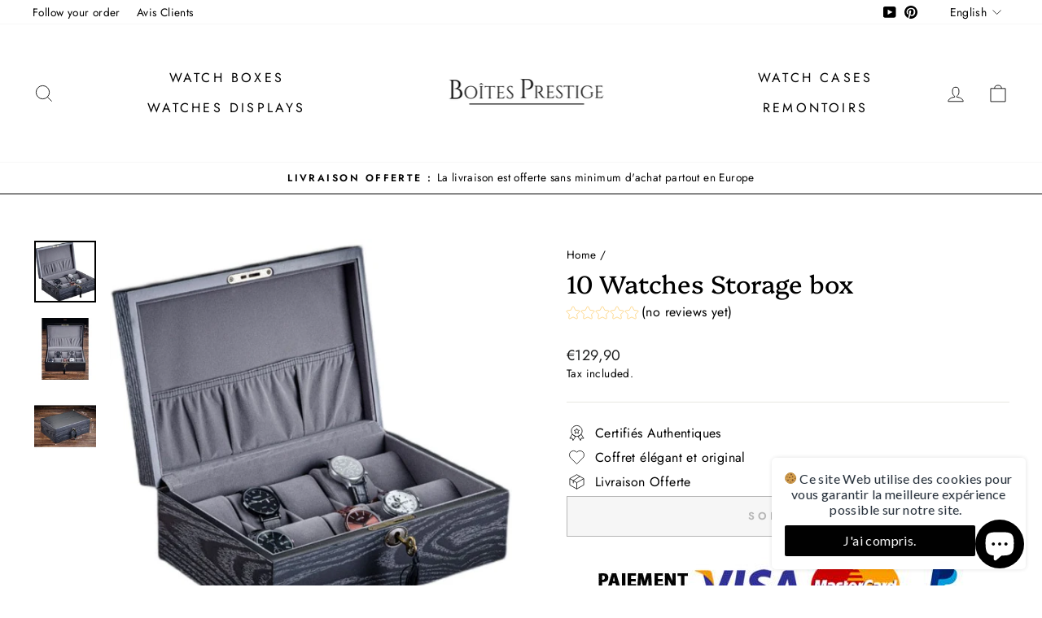

--- FILE ---
content_type: text/html; charset=utf-8
request_url: https://boites-prestige.fr/en/products/coffret-rangement-10-montres
body_size: 27522
content:
<!doctype html>
<html class="no-js" lang="en" dir="ltr">
<head>
  
  <meta name='dmca-site-verification' content='UTVqaytyejVLOEhvZFJZczVlU0V6UDFFbmJyVVRWeThhM0xCTU1WM0puUT01' />
 
  <!-- Global site tag (gtag.js) - Google Analytics -->
<script async src="https://www.googletagmanager.com/gtag/js?id=G-5YYWPHB15G"></script>
<script>
  window.dataLayer = window.dataLayer || [];
  function gtag(){dataLayer.push(arguments);}
  gtag('js', new Date());

  gtag('config', 'G-5YYWPHB15G');
</script><!--Content in content_for_header -->
<!--LayoutHub-Embed--><link rel="stylesheet" type="text/css" href="data:text/css;base64," media="all"><!--/LayoutHub-Embed--><meta charset="utf-8">
  <meta http-equiv="X-UA-Compatible" content="IE=edge,chrome=1">
  <meta name="viewport" content="width=device-width,initial-scale=1">
  <meta name="theme-color" content="#111111">
  <!-- éviter le duplicate content sur Shopify canonical -->

    

    

    

    

     <!-- éviter le duplicate content sur Shopify canonical --> 
  <link rel="preconnect" href="https://cdn.shopify.com">
  <link rel="preconnect" href="https://fonts.shopifycdn.com">
  <link rel="dns-prefetch" href="https://productreviews.shopifycdn.com">
  <link rel="dns-prefetch" href="https://ajax.googleapis.com">
  <link rel="dns-prefetch" href="https://maps.googleapis.com">
  <link rel="dns-prefetch" href="https://maps.gstatic.com"><link rel="shortcut icon" href="//boites-prestige.fr/cdn/shop/files/favicon-32x32_32x32.png?v=1646408454" type="image/png" /><title>10 Watches Storage box
&ndash; Boites Prestige™
</title>
<meta name="description" content="Do you have a box to put all your watch collections safe? This storage box for 10 watches is the ideal accessory. This storage box is presented in a format of 29.5 x 11 x 20 cm. Equipped with a key lock, it can contain up to 10 watches, whatever their sizes. This"><meta property="og:site_name" content="Boites Prestige™">
  <meta property="og:url" content="https://boites-prestige.fr/en/products/coffret-rangement-10-montres">
  <meta property="og:title" content="10 Watches Storage box">
  <meta property="og:type" content="product">
  <meta property="og:description" content="Do you have a box to put all your watch collections safe? This storage box for 10 watches is the ideal accessory. This storage box is presented in a format of 29.5 x 11 x 20 cm. Equipped with a key lock, it can contain up to 10 watches, whatever their sizes. This"><meta property="og:image" content="http://boites-prestige.fr/cdn/shop/products/coffret-rangement-10-montres-583.jpg?v=1652126676">
    <meta property="og:image:secure_url" content="https://boites-prestige.fr/cdn/shop/products/coffret-rangement-10-montres-583.jpg?v=1652126676">
    <meta property="og:image:width" content="800">
    <meta property="og:image:height" content="800"><meta name="twitter:site" content="@">
  <meta name="twitter:card" content="summary_large_image">
  <meta name="twitter:title" content="10 Watches Storage box">
  <meta name="twitter:description" content="Do you have a box to put all your watch collections safe? This storage box for 10 watches is the ideal accessory. This storage box is presented in a format of 29.5 x 11 x 20 cm. Equipped with a key lock, it can contain up to 10 watches, whatever their sizes. This">
<style data-shopify>@font-face {
  font-family: Platypi;
  font-weight: 400;
  font-style: normal;
  font-display: swap;
  src: url("//boites-prestige.fr/cdn/fonts/platypi/platypi_n4.62b1c33c9b8c4a87704d4fe197104d07eb49e00d.woff2") format("woff2"),
       url("//boites-prestige.fr/cdn/fonts/platypi/platypi_n4.c6967b9dc18e53adaded00c3a60f6c2d4d4cbe0c.woff") format("woff");
}

  @font-face {
  font-family: Jost;
  font-weight: 400;
  font-style: normal;
  font-display: swap;
  src: url("//boites-prestige.fr/cdn/fonts/jost/jost_n4.d47a1b6347ce4a4c9f437608011273009d91f2b7.woff2") format("woff2"),
       url("//boites-prestige.fr/cdn/fonts/jost/jost_n4.791c46290e672b3f85c3d1c651ef2efa3819eadd.woff") format("woff");
}


  @font-face {
  font-family: Jost;
  font-weight: 600;
  font-style: normal;
  font-display: swap;
  src: url("//boites-prestige.fr/cdn/fonts/jost/jost_n6.ec1178db7a7515114a2d84e3dd680832b7af8b99.woff2") format("woff2"),
       url("//boites-prestige.fr/cdn/fonts/jost/jost_n6.b1178bb6bdd3979fef38e103a3816f6980aeaff9.woff") format("woff");
}

  @font-face {
  font-family: Jost;
  font-weight: 400;
  font-style: italic;
  font-display: swap;
  src: url("//boites-prestige.fr/cdn/fonts/jost/jost_i4.b690098389649750ada222b9763d55796c5283a5.woff2") format("woff2"),
       url("//boites-prestige.fr/cdn/fonts/jost/jost_i4.fd766415a47e50b9e391ae7ec04e2ae25e7e28b0.woff") format("woff");
}

  @font-face {
  font-family: Jost;
  font-weight: 600;
  font-style: italic;
  font-display: swap;
  src: url("//boites-prestige.fr/cdn/fonts/jost/jost_i6.9af7e5f39e3a108c08f24047a4276332d9d7b85e.woff2") format("woff2"),
       url("//boites-prestige.fr/cdn/fonts/jost/jost_i6.2bf310262638f998ed206777ce0b9a3b98b6fe92.woff") format("woff");
}

</style><link href="//boites-prestige.fr/cdn/shop/t/3/assets/theme.css?v=23129682767662469211703321893" rel="stylesheet" type="text/css" media="all" />
<style data-shopify>:root {
    --typeHeaderPrimary: Platypi;
    --typeHeaderFallback: serif;
    --typeHeaderSize: 36px;
    --typeHeaderWeight: 400;
    --typeHeaderLineHeight: 1;
    --typeHeaderSpacing: 0.0em;

    --typeBasePrimary:Jost;
    --typeBaseFallback:sans-serif;
    --typeBaseSize: 16px;
    --typeBaseWeight: 400;
    --typeBaseSpacing: 0.025em;
    --typeBaseLineHeight: 1.4;

    --typeCollectionTitle: 20px;

    --iconWeight: 2px;
    --iconLinecaps: miter;

    
      --buttonRadius: 0px;
    

    --colorGridOverlayOpacity: 0.1;
  }

  .placeholder-content {
    background-image: linear-gradient(100deg, #ffffff 40%, #f7f7f7 63%, #ffffff 79%);
  }</style><script>
    document.documentElement.className = document.documentElement.className.replace('no-js', 'js');

    window.theme = window.theme || {};
    theme.routes = {
      home: "/en",
      cart: "/en/cart.js",
      cartPage: "/en/cart",
      cartAdd: "/en/cart/add.js",
      cartChange: "/en/cart/change.js",
      search: "/en/search"
    };
    theme.strings = {
      soldOut: "Sold Out",
      unavailable: "Unavailable",
      inStockLabel: "In stock, ready to ship",
      stockLabel: "Low stock - [count] items left",
      willNotShipUntil: "Ready to ship [date]",
      willBeInStockAfter: "Back in stock [date]",
      waitingForStock: "Inventory on the way",
      savePrice: "Save [saved_amount]",
      cartEmpty: "Your cart is currently empty.",
      cartTermsConfirmation: "You must agree with the terms and conditions of sales to check out",
      searchCollections: "Collections:",
      searchPages: "Pages:",
      searchArticles: "Articles:"
    };
    theme.settings = {
      dynamicVariantsEnable: true,
      cartType: "drawer",
      isCustomerTemplate: false,
      moneyFormat: "€{{amount_with_comma_separator}}",
      saveType: "dollar",
      productImageSize: "natural",
      productImageCover: true,
      predictiveSearch: true,
      predictiveSearchType: "product,article",
      quickView: true,
      themeName: 'Impulse',
      themeVersion: "5.5.0"
    };
  </script>

  <script>window.performance && window.performance.mark && window.performance.mark('shopify.content_for_header.start');</script><meta name="google-site-verification" content="iGkiyEDt8SahnwnEkbtv_geDtFWJW_a9UZS00a4YPY8">
<meta id="shopify-digital-wallet" name="shopify-digital-wallet" content="/62907547864/digital_wallets/dialog">
<meta name="shopify-checkout-api-token" content="9970328ece19214cba63684ebe19fca7">
<meta id="in-context-paypal-metadata" data-shop-id="62907547864" data-venmo-supported="false" data-environment="production" data-locale="en_US" data-paypal-v4="true" data-currency="EUR">
<link rel="alternate" hreflang="x-default" href="https://boites-prestige.fr/products/coffret-rangement-10-montres">
<link rel="alternate" hreflang="da" href="https://boites-prestige.fr/da/products/coffret-rangement-10-montres">
<link rel="alternate" hreflang="en" href="https://boites-prestige.fr/en/products/coffret-rangement-10-montres">
<link rel="alternate" hreflang="de" href="https://boites-prestige.fr/de/products/coffret-rangement-10-montres">
<link rel="alternate" type="application/json+oembed" href="https://boites-prestige.fr/en/products/coffret-rangement-10-montres.oembed">
<script async="async" src="/checkouts/internal/preloads.js?locale=en-FR"></script>
<script id="shopify-features" type="application/json">{"accessToken":"9970328ece19214cba63684ebe19fca7","betas":["rich-media-storefront-analytics"],"domain":"boites-prestige.fr","predictiveSearch":true,"shopId":62907547864,"locale":"en"}</script>
<script>var Shopify = Shopify || {};
Shopify.shop = "boite-a-montre-prestige.myshopify.com";
Shopify.locale = "en";
Shopify.currency = {"active":"EUR","rate":"1.0"};
Shopify.country = "FR";
Shopify.theme = {"name":"Montre toi","id":131020619992,"schema_name":"Impulse","schema_version":"5.5.0","theme_store_id":null,"role":"main"};
Shopify.theme.handle = "null";
Shopify.theme.style = {"id":null,"handle":null};
Shopify.cdnHost = "boites-prestige.fr/cdn";
Shopify.routes = Shopify.routes || {};
Shopify.routes.root = "/en/";</script>
<script type="module">!function(o){(o.Shopify=o.Shopify||{}).modules=!0}(window);</script>
<script>!function(o){function n(){var o=[];function n(){o.push(Array.prototype.slice.apply(arguments))}return n.q=o,n}var t=o.Shopify=o.Shopify||{};t.loadFeatures=n(),t.autoloadFeatures=n()}(window);</script>
<script id="shop-js-analytics" type="application/json">{"pageType":"product"}</script>
<script defer="defer" async type="module" src="//boites-prestige.fr/cdn/shopifycloud/shop-js/modules/v2/client.init-shop-cart-sync_dlpDe4U9.en.esm.js"></script>
<script defer="defer" async type="module" src="//boites-prestige.fr/cdn/shopifycloud/shop-js/modules/v2/chunk.common_FunKbpTJ.esm.js"></script>
<script type="module">
  await import("//boites-prestige.fr/cdn/shopifycloud/shop-js/modules/v2/client.init-shop-cart-sync_dlpDe4U9.en.esm.js");
await import("//boites-prestige.fr/cdn/shopifycloud/shop-js/modules/v2/chunk.common_FunKbpTJ.esm.js");

  window.Shopify.SignInWithShop?.initShopCartSync?.({"fedCMEnabled":true,"windoidEnabled":true});

</script>
<script>(function() {
  var isLoaded = false;
  function asyncLoad() {
    if (isLoaded) return;
    isLoaded = true;
    var urls = ["https:\/\/static.klaviyo.com\/onsite\/js\/klaviyo.js?company_id=TjpAiM\u0026shop=boite-a-montre-prestige.myshopify.com","https:\/\/static.klaviyo.com\/onsite\/js\/klaviyo.js?company_id=TjpAiM\u0026shop=boite-a-montre-prestige.myshopify.com","https:\/\/cookie-bar.conversionbear.com\/script?app=cookie_consent\u0026shop=boite-a-montre-prestige.myshopify.com"];
    for (var i = 0; i < urls.length; i++) {
      var s = document.createElement('script');
      s.type = 'text/javascript';
      s.async = true;
      s.src = urls[i];
      var x = document.getElementsByTagName('script')[0];
      x.parentNode.insertBefore(s, x);
    }
  };
  if(window.attachEvent) {
    window.attachEvent('onload', asyncLoad);
  } else {
    window.addEventListener('load', asyncLoad, false);
  }
})();</script>
<script id="__st">var __st={"a":62907547864,"offset":3600,"reqid":"4d3e70b1-1afb-4f3a-b6d1-c9dd4a1b2514-1765857234","pageurl":"boites-prestige.fr\/en\/products\/coffret-rangement-10-montres","u":"4b71eb3940c3","p":"product","rtyp":"product","rid":7615069061336};</script>
<script>window.ShopifyPaypalV4VisibilityTracking = true;</script>
<script id="captcha-bootstrap">!function(){'use strict';const t='contact',e='account',n='new_comment',o=[[t,t],['blogs',n],['comments',n],[t,'customer']],c=[[e,'customer_login'],[e,'guest_login'],[e,'recover_customer_password'],[e,'create_customer']],r=t=>t.map((([t,e])=>`form[action*='/${t}']:not([data-nocaptcha='true']) input[name='form_type'][value='${e}']`)).join(','),a=t=>()=>t?[...document.querySelectorAll(t)].map((t=>t.form)):[];function s(){const t=[...o],e=r(t);return a(e)}const i='password',u='form_key',d=['recaptcha-v3-token','g-recaptcha-response','h-captcha-response',i],f=()=>{try{return window.sessionStorage}catch{return}},m='__shopify_v',_=t=>t.elements[u];function p(t,e,n=!1){try{const o=window.sessionStorage,c=JSON.parse(o.getItem(e)),{data:r}=function(t){const{data:e,action:n}=t;return t[m]||n?{data:e,action:n}:{data:t,action:n}}(c);for(const[e,n]of Object.entries(r))t.elements[e]&&(t.elements[e].value=n);n&&o.removeItem(e)}catch(o){console.error('form repopulation failed',{error:o})}}const l='form_type',E='cptcha';function T(t){t.dataset[E]=!0}const w=window,h=w.document,L='Shopify',v='ce_forms',y='captcha';let A=!1;((t,e)=>{const n=(g='f06e6c50-85a8-45c8-87d0-21a2b65856fe',I='https://cdn.shopify.com/shopifycloud/storefront-forms-hcaptcha/ce_storefront_forms_captcha_hcaptcha.v1.5.2.iife.js',D={infoText:'Protected by hCaptcha',privacyText:'Privacy',termsText:'Terms'},(t,e,n)=>{const o=w[L][v],c=o.bindForm;if(c)return c(t,g,e,D).then(n);var r;o.q.push([[t,g,e,D],n]),r=I,A||(h.body.append(Object.assign(h.createElement('script'),{id:'captcha-provider',async:!0,src:r})),A=!0)});var g,I,D;w[L]=w[L]||{},w[L][v]=w[L][v]||{},w[L][v].q=[],w[L][y]=w[L][y]||{},w[L][y].protect=function(t,e){n(t,void 0,e),T(t)},Object.freeze(w[L][y]),function(t,e,n,w,h,L){const[v,y,A,g]=function(t,e,n){const i=e?o:[],u=t?c:[],d=[...i,...u],f=r(d),m=r(i),_=r(d.filter((([t,e])=>n.includes(e))));return[a(f),a(m),a(_),s()]}(w,h,L),I=t=>{const e=t.target;return e instanceof HTMLFormElement?e:e&&e.form},D=t=>v().includes(t);t.addEventListener('submit',(t=>{const e=I(t);if(!e)return;const n=D(e)&&!e.dataset.hcaptchaBound&&!e.dataset.recaptchaBound,o=_(e),c=g().includes(e)&&(!o||!o.value);(n||c)&&t.preventDefault(),c&&!n&&(function(t){try{if(!f())return;!function(t){const e=f();if(!e)return;const n=_(t);if(!n)return;const o=n.value;o&&e.removeItem(o)}(t);const e=Array.from(Array(32),(()=>Math.random().toString(36)[2])).join('');!function(t,e){_(t)||t.append(Object.assign(document.createElement('input'),{type:'hidden',name:u})),t.elements[u].value=e}(t,e),function(t,e){const n=f();if(!n)return;const o=[...t.querySelectorAll(`input[type='${i}']`)].map((({name:t})=>t)),c=[...d,...o],r={};for(const[a,s]of new FormData(t).entries())c.includes(a)||(r[a]=s);n.setItem(e,JSON.stringify({[m]:1,action:t.action,data:r}))}(t,e)}catch(e){console.error('failed to persist form',e)}}(e),e.submit())}));const S=(t,e)=>{t&&!t.dataset[E]&&(n(t,e.some((e=>e===t))),T(t))};for(const o of['focusin','change'])t.addEventListener(o,(t=>{const e=I(t);D(e)&&S(e,y())}));const B=e.get('form_key'),M=e.get(l),P=B&&M;t.addEventListener('DOMContentLoaded',(()=>{const t=y();if(P)for(const e of t)e.elements[l].value===M&&p(e,B);[...new Set([...A(),...v().filter((t=>'true'===t.dataset.shopifyCaptcha))])].forEach((e=>S(e,t)))}))}(h,new URLSearchParams(w.location.search),n,t,e,['guest_login'])})(!0,!0)}();</script>
<script integrity="sha256-52AcMU7V7pcBOXWImdc/TAGTFKeNjmkeM1Pvks/DTgc=" data-source-attribution="shopify.loadfeatures" defer="defer" src="//boites-prestige.fr/cdn/shopifycloud/storefront/assets/storefront/load_feature-81c60534.js" crossorigin="anonymous"></script>
<script data-source-attribution="shopify.dynamic_checkout.dynamic.init">var Shopify=Shopify||{};Shopify.PaymentButton=Shopify.PaymentButton||{isStorefrontPortableWallets:!0,init:function(){window.Shopify.PaymentButton.init=function(){};var t=document.createElement("script");t.src="https://boites-prestige.fr/cdn/shopifycloud/portable-wallets/latest/portable-wallets.en.js",t.type="module",document.head.appendChild(t)}};
</script>
<script data-source-attribution="shopify.dynamic_checkout.buyer_consent">
  function portableWalletsHideBuyerConsent(e){var t=document.getElementById("shopify-buyer-consent"),n=document.getElementById("shopify-subscription-policy-button");t&&n&&(t.classList.add("hidden"),t.setAttribute("aria-hidden","true"),n.removeEventListener("click",e))}function portableWalletsShowBuyerConsent(e){var t=document.getElementById("shopify-buyer-consent"),n=document.getElementById("shopify-subscription-policy-button");t&&n&&(t.classList.remove("hidden"),t.removeAttribute("aria-hidden"),n.addEventListener("click",e))}window.Shopify?.PaymentButton&&(window.Shopify.PaymentButton.hideBuyerConsent=portableWalletsHideBuyerConsent,window.Shopify.PaymentButton.showBuyerConsent=portableWalletsShowBuyerConsent);
</script>
<script>
  function portableWalletsCleanup(e){e&&e.src&&console.error("Failed to load portable wallets script "+e.src);var t=document.querySelectorAll("shopify-accelerated-checkout .shopify-payment-button__skeleton, shopify-accelerated-checkout-cart .wallet-cart-button__skeleton"),e=document.getElementById("shopify-buyer-consent");for(let e=0;e<t.length;e++)t[e].remove();e&&e.remove()}function portableWalletsNotLoadedAsModule(e){e instanceof ErrorEvent&&"string"==typeof e.message&&e.message.includes("import.meta")&&"string"==typeof e.filename&&e.filename.includes("portable-wallets")&&(window.removeEventListener("error",portableWalletsNotLoadedAsModule),window.Shopify.PaymentButton.failedToLoad=e,"loading"===document.readyState?document.addEventListener("DOMContentLoaded",window.Shopify.PaymentButton.init):window.Shopify.PaymentButton.init())}window.addEventListener("error",portableWalletsNotLoadedAsModule);
</script>

<script type="module" src="https://boites-prestige.fr/cdn/shopifycloud/portable-wallets/latest/portable-wallets.en.js" onError="portableWalletsCleanup(this)" crossorigin="anonymous"></script>
<script nomodule>
  document.addEventListener("DOMContentLoaded", portableWalletsCleanup);
</script>

<link id="shopify-accelerated-checkout-styles" rel="stylesheet" media="screen" href="https://boites-prestige.fr/cdn/shopifycloud/portable-wallets/latest/accelerated-checkout-backwards-compat.css" crossorigin="anonymous">
<style id="shopify-accelerated-checkout-cart">
        #shopify-buyer-consent {
  margin-top: 1em;
  display: inline-block;
  width: 100%;
}

#shopify-buyer-consent.hidden {
  display: none;
}

#shopify-subscription-policy-button {
  background: none;
  border: none;
  padding: 0;
  text-decoration: underline;
  font-size: inherit;
  cursor: pointer;
}

#shopify-subscription-policy-button::before {
  box-shadow: none;
}

      </style>

<script>window.performance && window.performance.mark && window.performance.mark('shopify.content_for_header.end');</script>

  <script src="//boites-prestige.fr/cdn/shop/t/3/assets/vendor-scripts-v11.js" defer="defer"></script><script src="//boites-prestige.fr/cdn/shop/t/3/assets/theme.js?v=39992498489339108981645644436" defer="defer"></script><script>
    
    
    
    
    var gsf_conversion_data = {page_type : 'product', event : 'view_item', data : {product_data : [{variant_id : 42545599250648, product_id : 7615069061336, name : "10 Watches Storage box", price : "129.90", currency : "EUR", sku : "49643895-10-slots", brand : "Boites Prestige™", variant : "Default Title", category : ""}], total_price : "129.90", shop_currency : "EUR"}};
    
</script>
<script src="https://cdn.shopify.com/extensions/7bc9bb47-adfa-4267-963e-cadee5096caf/inbox-1252/assets/inbox-chat-loader.js" type="text/javascript" defer="defer"></script>
<script src="https://cdn.shopify.com/extensions/019b2134-b9f5-7980-ba97-e0057c38d260/theme-app-extension-243/assets/alireviews.min.js" type="text/javascript" defer="defer"></script>
<link rel="canonical" href="https://boites-prestige.fr/en/products/coffret-rangement-10-montres">
<link href="https://monorail-edge.shopifysvc.com" rel="dns-prefetch">
<script>(function(){if ("sendBeacon" in navigator && "performance" in window) {try {var session_token_from_headers = performance.getEntriesByType('navigation')[0].serverTiming.find(x => x.name == '_s').description;} catch {var session_token_from_headers = undefined;}var session_cookie_matches = document.cookie.match(/_shopify_s=([^;]*)/);var session_token_from_cookie = session_cookie_matches && session_cookie_matches.length === 2 ? session_cookie_matches[1] : "";var session_token = session_token_from_headers || session_token_from_cookie || "";function handle_abandonment_event(e) {var entries = performance.getEntries().filter(function(entry) {return /monorail-edge.shopifysvc.com/.test(entry.name);});if (!window.abandonment_tracked && entries.length === 0) {window.abandonment_tracked = true;var currentMs = Date.now();var navigation_start = performance.timing.navigationStart;var payload = {shop_id: 62907547864,url: window.location.href,navigation_start,duration: currentMs - navigation_start,session_token,page_type: "product"};window.navigator.sendBeacon("https://monorail-edge.shopifysvc.com/v1/produce", JSON.stringify({schema_id: "online_store_buyer_site_abandonment/1.1",payload: payload,metadata: {event_created_at_ms: currentMs,event_sent_at_ms: currentMs}}));}}window.addEventListener('pagehide', handle_abandonment_event);}}());</script>
<script id="web-pixels-manager-setup">(function e(e,d,r,n,o){if(void 0===o&&(o={}),!Boolean(null===(a=null===(i=window.Shopify)||void 0===i?void 0:i.analytics)||void 0===a?void 0:a.replayQueue)){var i,a;window.Shopify=window.Shopify||{};var t=window.Shopify;t.analytics=t.analytics||{};var s=t.analytics;s.replayQueue=[],s.publish=function(e,d,r){return s.replayQueue.push([e,d,r]),!0};try{self.performance.mark("wpm:start")}catch(e){}var l=function(){var e={modern:/Edge?\/(1{2}[4-9]|1[2-9]\d|[2-9]\d{2}|\d{4,})\.\d+(\.\d+|)|Firefox\/(1{2}[4-9]|1[2-9]\d|[2-9]\d{2}|\d{4,})\.\d+(\.\d+|)|Chrom(ium|e)\/(9{2}|\d{3,})\.\d+(\.\d+|)|(Maci|X1{2}).+ Version\/(15\.\d+|(1[6-9]|[2-9]\d|\d{3,})\.\d+)([,.]\d+|)( \(\w+\)|)( Mobile\/\w+|) Safari\/|Chrome.+OPR\/(9{2}|\d{3,})\.\d+\.\d+|(CPU[ +]OS|iPhone[ +]OS|CPU[ +]iPhone|CPU IPhone OS|CPU iPad OS)[ +]+(15[._]\d+|(1[6-9]|[2-9]\d|\d{3,})[._]\d+)([._]\d+|)|Android:?[ /-](13[3-9]|1[4-9]\d|[2-9]\d{2}|\d{4,})(\.\d+|)(\.\d+|)|Android.+Firefox\/(13[5-9]|1[4-9]\d|[2-9]\d{2}|\d{4,})\.\d+(\.\d+|)|Android.+Chrom(ium|e)\/(13[3-9]|1[4-9]\d|[2-9]\d{2}|\d{4,})\.\d+(\.\d+|)|SamsungBrowser\/([2-9]\d|\d{3,})\.\d+/,legacy:/Edge?\/(1[6-9]|[2-9]\d|\d{3,})\.\d+(\.\d+|)|Firefox\/(5[4-9]|[6-9]\d|\d{3,})\.\d+(\.\d+|)|Chrom(ium|e)\/(5[1-9]|[6-9]\d|\d{3,})\.\d+(\.\d+|)([\d.]+$|.*Safari\/(?![\d.]+ Edge\/[\d.]+$))|(Maci|X1{2}).+ Version\/(10\.\d+|(1[1-9]|[2-9]\d|\d{3,})\.\d+)([,.]\d+|)( \(\w+\)|)( Mobile\/\w+|) Safari\/|Chrome.+OPR\/(3[89]|[4-9]\d|\d{3,})\.\d+\.\d+|(CPU[ +]OS|iPhone[ +]OS|CPU[ +]iPhone|CPU IPhone OS|CPU iPad OS)[ +]+(10[._]\d+|(1[1-9]|[2-9]\d|\d{3,})[._]\d+)([._]\d+|)|Android:?[ /-](13[3-9]|1[4-9]\d|[2-9]\d{2}|\d{4,})(\.\d+|)(\.\d+|)|Mobile Safari.+OPR\/([89]\d|\d{3,})\.\d+\.\d+|Android.+Firefox\/(13[5-9]|1[4-9]\d|[2-9]\d{2}|\d{4,})\.\d+(\.\d+|)|Android.+Chrom(ium|e)\/(13[3-9]|1[4-9]\d|[2-9]\d{2}|\d{4,})\.\d+(\.\d+|)|Android.+(UC? ?Browser|UCWEB|U3)[ /]?(15\.([5-9]|\d{2,})|(1[6-9]|[2-9]\d|\d{3,})\.\d+)\.\d+|SamsungBrowser\/(5\.\d+|([6-9]|\d{2,})\.\d+)|Android.+MQ{2}Browser\/(14(\.(9|\d{2,})|)|(1[5-9]|[2-9]\d|\d{3,})(\.\d+|))(\.\d+|)|K[Aa][Ii]OS\/(3\.\d+|([4-9]|\d{2,})\.\d+)(\.\d+|)/},d=e.modern,r=e.legacy,n=navigator.userAgent;return n.match(d)?"modern":n.match(r)?"legacy":"unknown"}(),u="modern"===l?"modern":"legacy",c=(null!=n?n:{modern:"",legacy:""})[u],f=function(e){return[e.baseUrl,"/wpm","/b",e.hashVersion,"modern"===e.buildTarget?"m":"l",".js"].join("")}({baseUrl:d,hashVersion:r,buildTarget:u}),m=function(e){var d=e.version,r=e.bundleTarget,n=e.surface,o=e.pageUrl,i=e.monorailEndpoint;return{emit:function(e){var a=e.status,t=e.errorMsg,s=(new Date).getTime(),l=JSON.stringify({metadata:{event_sent_at_ms:s},events:[{schema_id:"web_pixels_manager_load/3.1",payload:{version:d,bundle_target:r,page_url:o,status:a,surface:n,error_msg:t},metadata:{event_created_at_ms:s}}]});if(!i)return console&&console.warn&&console.warn("[Web Pixels Manager] No Monorail endpoint provided, skipping logging."),!1;try{return self.navigator.sendBeacon.bind(self.navigator)(i,l)}catch(e){}var u=new XMLHttpRequest;try{return u.open("POST",i,!0),u.setRequestHeader("Content-Type","text/plain"),u.send(l),!0}catch(e){return console&&console.warn&&console.warn("[Web Pixels Manager] Got an unhandled error while logging to Monorail."),!1}}}}({version:r,bundleTarget:l,surface:e.surface,pageUrl:self.location.href,monorailEndpoint:e.monorailEndpoint});try{o.browserTarget=l,function(e){var d=e.src,r=e.async,n=void 0===r||r,o=e.onload,i=e.onerror,a=e.sri,t=e.scriptDataAttributes,s=void 0===t?{}:t,l=document.createElement("script"),u=document.querySelector("head"),c=document.querySelector("body");if(l.async=n,l.src=d,a&&(l.integrity=a,l.crossOrigin="anonymous"),s)for(var f in s)if(Object.prototype.hasOwnProperty.call(s,f))try{l.dataset[f]=s[f]}catch(e){}if(o&&l.addEventListener("load",o),i&&l.addEventListener("error",i),u)u.appendChild(l);else{if(!c)throw new Error("Did not find a head or body element to append the script");c.appendChild(l)}}({src:f,async:!0,onload:function(){if(!function(){var e,d;return Boolean(null===(d=null===(e=window.Shopify)||void 0===e?void 0:e.analytics)||void 0===d?void 0:d.initialized)}()){var d=window.webPixelsManager.init(e)||void 0;if(d){var r=window.Shopify.analytics;r.replayQueue.forEach((function(e){var r=e[0],n=e[1],o=e[2];d.publishCustomEvent(r,n,o)})),r.replayQueue=[],r.publish=d.publishCustomEvent,r.visitor=d.visitor,r.initialized=!0}}},onerror:function(){return m.emit({status:"failed",errorMsg:"".concat(f," has failed to load")})},sri:function(e){var d=/^sha384-[A-Za-z0-9+/=]+$/;return"string"==typeof e&&d.test(e)}(c)?c:"",scriptDataAttributes:o}),m.emit({status:"loading"})}catch(e){m.emit({status:"failed",errorMsg:(null==e?void 0:e.message)||"Unknown error"})}}})({shopId: 62907547864,storefrontBaseUrl: "https://boites-prestige.fr",extensionsBaseUrl: "https://extensions.shopifycdn.com/cdn/shopifycloud/web-pixels-manager",monorailEndpoint: "https://monorail-edge.shopifysvc.com/unstable/produce_batch",surface: "storefront-renderer",enabledBetaFlags: ["2dca8a86"],webPixelsConfigList: [{"id":"1117126997","configuration":"{\"config\":\"{\\\"pixel_id\\\":\\\"GT-T5NM3BV\\\",\\\"target_country\\\":\\\"FR\\\",\\\"gtag_events\\\":[{\\\"type\\\":\\\"purchase\\\",\\\"action_label\\\":\\\"MC-CZ7KPZJ9GJ\\\"},{\\\"type\\\":\\\"page_view\\\",\\\"action_label\\\":\\\"MC-CZ7KPZJ9GJ\\\"},{\\\"type\\\":\\\"view_item\\\",\\\"action_label\\\":\\\"MC-CZ7KPZJ9GJ\\\"}],\\\"enable_monitoring_mode\\\":false}\"}","eventPayloadVersion":"v1","runtimeContext":"OPEN","scriptVersion":"b2a88bafab3e21179ed38636efcd8a93","type":"APP","apiClientId":1780363,"privacyPurposes":[],"dataSharingAdjustments":{"protectedCustomerApprovalScopes":["read_customer_address","read_customer_email","read_customer_name","read_customer_personal_data","read_customer_phone"]}},{"id":"163381589","configuration":"{\"tagID\":\"2614154623373\"}","eventPayloadVersion":"v1","runtimeContext":"STRICT","scriptVersion":"18031546ee651571ed29edbe71a3550b","type":"APP","apiClientId":3009811,"privacyPurposes":["ANALYTICS","MARKETING","SALE_OF_DATA"],"dataSharingAdjustments":{"protectedCustomerApprovalScopes":["read_customer_address","read_customer_email","read_customer_name","read_customer_personal_data","read_customer_phone"]}},{"id":"169607509","eventPayloadVersion":"v1","runtimeContext":"LAX","scriptVersion":"1","type":"CUSTOM","privacyPurposes":["ANALYTICS"],"name":"Google Analytics tag (migrated)"},{"id":"shopify-app-pixel","configuration":"{}","eventPayloadVersion":"v1","runtimeContext":"STRICT","scriptVersion":"0450","apiClientId":"shopify-pixel","type":"APP","privacyPurposes":["ANALYTICS","MARKETING"]},{"id":"shopify-custom-pixel","eventPayloadVersion":"v1","runtimeContext":"LAX","scriptVersion":"0450","apiClientId":"shopify-pixel","type":"CUSTOM","privacyPurposes":["ANALYTICS","MARKETING"]}],isMerchantRequest: false,initData: {"shop":{"name":"Boites Prestige™","paymentSettings":{"currencyCode":"EUR"},"myshopifyDomain":"boite-a-montre-prestige.myshopify.com","countryCode":"FR","storefrontUrl":"https:\/\/boites-prestige.fr\/en"},"customer":null,"cart":null,"checkout":null,"productVariants":[{"price":{"amount":129.9,"currencyCode":"EUR"},"product":{"title":"10 Watches Storage box","vendor":"Boites Prestige™","id":"7615069061336","untranslatedTitle":"10 Watches Storage box","url":"\/en\/products\/coffret-rangement-10-montres","type":""},"id":"42545599250648","image":{"src":"\/\/boites-prestige.fr\/cdn\/shop\/products\/coffret-rangement-10-montres-583.jpg?v=1652126676"},"sku":"49643895-10-slots","title":"Default Title","untranslatedTitle":"Default Title"}],"purchasingCompany":null},},"https://boites-prestige.fr/cdn","ae1676cfwd2530674p4253c800m34e853cb",{"modern":"","legacy":""},{"shopId":"62907547864","storefrontBaseUrl":"https:\/\/boites-prestige.fr","extensionBaseUrl":"https:\/\/extensions.shopifycdn.com\/cdn\/shopifycloud\/web-pixels-manager","surface":"storefront-renderer","enabledBetaFlags":"[\"2dca8a86\"]","isMerchantRequest":"false","hashVersion":"ae1676cfwd2530674p4253c800m34e853cb","publish":"custom","events":"[[\"page_viewed\",{}],[\"product_viewed\",{\"productVariant\":{\"price\":{\"amount\":129.9,\"currencyCode\":\"EUR\"},\"product\":{\"title\":\"10 Watches Storage box\",\"vendor\":\"Boites Prestige™\",\"id\":\"7615069061336\",\"untranslatedTitle\":\"10 Watches Storage box\",\"url\":\"\/en\/products\/coffret-rangement-10-montres\",\"type\":\"\"},\"id\":\"42545599250648\",\"image\":{\"src\":\"\/\/boites-prestige.fr\/cdn\/shop\/products\/coffret-rangement-10-montres-583.jpg?v=1652126676\"},\"sku\":\"49643895-10-slots\",\"title\":\"Default Title\",\"untranslatedTitle\":\"Default Title\"}}]]"});</script><script>
  window.ShopifyAnalytics = window.ShopifyAnalytics || {};
  window.ShopifyAnalytics.meta = window.ShopifyAnalytics.meta || {};
  window.ShopifyAnalytics.meta.currency = 'EUR';
  var meta = {"product":{"id":7615069061336,"gid":"gid:\/\/shopify\/Product\/7615069061336","vendor":"Boites Prestige™","type":"","variants":[{"id":42545599250648,"price":12990,"name":"10 Watches Storage box","public_title":null,"sku":"49643895-10-slots"}],"remote":false},"page":{"pageType":"product","resourceType":"product","resourceId":7615069061336}};
  for (var attr in meta) {
    window.ShopifyAnalytics.meta[attr] = meta[attr];
  }
</script>
<script class="analytics">
  (function () {
    var customDocumentWrite = function(content) {
      var jquery = null;

      if (window.jQuery) {
        jquery = window.jQuery;
      } else if (window.Checkout && window.Checkout.$) {
        jquery = window.Checkout.$;
      }

      if (jquery) {
        jquery('body').append(content);
      }
    };

    var hasLoggedConversion = function(token) {
      if (token) {
        return document.cookie.indexOf('loggedConversion=' + token) !== -1;
      }
      return false;
    }

    var setCookieIfConversion = function(token) {
      if (token) {
        var twoMonthsFromNow = new Date(Date.now());
        twoMonthsFromNow.setMonth(twoMonthsFromNow.getMonth() + 2);

        document.cookie = 'loggedConversion=' + token + '; expires=' + twoMonthsFromNow;
      }
    }

    var trekkie = window.ShopifyAnalytics.lib = window.trekkie = window.trekkie || [];
    if (trekkie.integrations) {
      return;
    }
    trekkie.methods = [
      'identify',
      'page',
      'ready',
      'track',
      'trackForm',
      'trackLink'
    ];
    trekkie.factory = function(method) {
      return function() {
        var args = Array.prototype.slice.call(arguments);
        args.unshift(method);
        trekkie.push(args);
        return trekkie;
      };
    };
    for (var i = 0; i < trekkie.methods.length; i++) {
      var key = trekkie.methods[i];
      trekkie[key] = trekkie.factory(key);
    }
    trekkie.load = function(config) {
      trekkie.config = config || {};
      trekkie.config.initialDocumentCookie = document.cookie;
      var first = document.getElementsByTagName('script')[0];
      var script = document.createElement('script');
      script.type = 'text/javascript';
      script.onerror = function(e) {
        var scriptFallback = document.createElement('script');
        scriptFallback.type = 'text/javascript';
        scriptFallback.onerror = function(error) {
                var Monorail = {
      produce: function produce(monorailDomain, schemaId, payload) {
        var currentMs = new Date().getTime();
        var event = {
          schema_id: schemaId,
          payload: payload,
          metadata: {
            event_created_at_ms: currentMs,
            event_sent_at_ms: currentMs
          }
        };
        return Monorail.sendRequest("https://" + monorailDomain + "/v1/produce", JSON.stringify(event));
      },
      sendRequest: function sendRequest(endpointUrl, payload) {
        // Try the sendBeacon API
        if (window && window.navigator && typeof window.navigator.sendBeacon === 'function' && typeof window.Blob === 'function' && !Monorail.isIos12()) {
          var blobData = new window.Blob([payload], {
            type: 'text/plain'
          });

          if (window.navigator.sendBeacon(endpointUrl, blobData)) {
            return true;
          } // sendBeacon was not successful

        } // XHR beacon

        var xhr = new XMLHttpRequest();

        try {
          xhr.open('POST', endpointUrl);
          xhr.setRequestHeader('Content-Type', 'text/plain');
          xhr.send(payload);
        } catch (e) {
          console.log(e);
        }

        return false;
      },
      isIos12: function isIos12() {
        return window.navigator.userAgent.lastIndexOf('iPhone; CPU iPhone OS 12_') !== -1 || window.navigator.userAgent.lastIndexOf('iPad; CPU OS 12_') !== -1;
      }
    };
    Monorail.produce('monorail-edge.shopifysvc.com',
      'trekkie_storefront_load_errors/1.1',
      {shop_id: 62907547864,
      theme_id: 131020619992,
      app_name: "storefront",
      context_url: window.location.href,
      source_url: "//boites-prestige.fr/cdn/s/trekkie.storefront.1a0636ab3186d698599065cb6ce9903ebacdd71a.min.js"});

        };
        scriptFallback.async = true;
        scriptFallback.src = '//boites-prestige.fr/cdn/s/trekkie.storefront.1a0636ab3186d698599065cb6ce9903ebacdd71a.min.js';
        first.parentNode.insertBefore(scriptFallback, first);
      };
      script.async = true;
      script.src = '//boites-prestige.fr/cdn/s/trekkie.storefront.1a0636ab3186d698599065cb6ce9903ebacdd71a.min.js';
      first.parentNode.insertBefore(script, first);
    };
    trekkie.load(
      {"Trekkie":{"appName":"storefront","development":false,"defaultAttributes":{"shopId":62907547864,"isMerchantRequest":null,"themeId":131020619992,"themeCityHash":"15828920523291027758","contentLanguage":"en","currency":"EUR","eventMetadataId":"7054f5eb-bee6-4591-879f-6e2bef5157e5"},"isServerSideCookieWritingEnabled":true,"monorailRegion":"shop_domain"},"Session Attribution":{},"S2S":{"facebookCapiEnabled":false,"source":"trekkie-storefront-renderer","apiClientId":580111}}
    );

    var loaded = false;
    trekkie.ready(function() {
      if (loaded) return;
      loaded = true;

      window.ShopifyAnalytics.lib = window.trekkie;

      var originalDocumentWrite = document.write;
      document.write = customDocumentWrite;
      try { window.ShopifyAnalytics.merchantGoogleAnalytics.call(this); } catch(error) {};
      document.write = originalDocumentWrite;

      window.ShopifyAnalytics.lib.page(null,{"pageType":"product","resourceType":"product","resourceId":7615069061336,"shopifyEmitted":true});

      var match = window.location.pathname.match(/checkouts\/(.+)\/(thank_you|post_purchase)/)
      var token = match? match[1]: undefined;
      if (!hasLoggedConversion(token)) {
        setCookieIfConversion(token);
        window.ShopifyAnalytics.lib.track("Viewed Product",{"currency":"EUR","variantId":42545599250648,"productId":7615069061336,"productGid":"gid:\/\/shopify\/Product\/7615069061336","name":"10 Watches Storage box","price":"129.90","sku":"49643895-10-slots","brand":"Boites Prestige™","variant":null,"category":"","nonInteraction":true,"remote":false},undefined,undefined,{"shopifyEmitted":true});
      window.ShopifyAnalytics.lib.track("monorail:\/\/trekkie_storefront_viewed_product\/1.1",{"currency":"EUR","variantId":42545599250648,"productId":7615069061336,"productGid":"gid:\/\/shopify\/Product\/7615069061336","name":"10 Watches Storage box","price":"129.90","sku":"49643895-10-slots","brand":"Boites Prestige™","variant":null,"category":"","nonInteraction":true,"remote":false,"referer":"https:\/\/boites-prestige.fr\/en\/products\/coffret-rangement-10-montres"});
      }
    });


        var eventsListenerScript = document.createElement('script');
        eventsListenerScript.async = true;
        eventsListenerScript.src = "//boites-prestige.fr/cdn/shopifycloud/storefront/assets/shop_events_listener-3da45d37.js";
        document.getElementsByTagName('head')[0].appendChild(eventsListenerScript);

})();</script>
  <script>
  if (!window.ga || (window.ga && typeof window.ga !== 'function')) {
    window.ga = function ga() {
      (window.ga.q = window.ga.q || []).push(arguments);
      if (window.Shopify && window.Shopify.analytics && typeof window.Shopify.analytics.publish === 'function') {
        window.Shopify.analytics.publish("ga_stub_called", {}, {sendTo: "google_osp_migration"});
      }
      console.error("Shopify's Google Analytics stub called with:", Array.from(arguments), "\nSee https://help.shopify.com/manual/promoting-marketing/pixels/pixel-migration#google for more information.");
    };
    if (window.Shopify && window.Shopify.analytics && typeof window.Shopify.analytics.publish === 'function') {
      window.Shopify.analytics.publish("ga_stub_initialized", {}, {sendTo: "google_osp_migration"});
    }
  }
</script>
<script
  defer
  src="https://boites-prestige.fr/cdn/shopifycloud/perf-kit/shopify-perf-kit-2.1.2.min.js"
  data-application="storefront-renderer"
  data-shop-id="62907547864"
  data-render-region="gcp-us-east1"
  data-page-type="product"
  data-theme-instance-id="131020619992"
  data-theme-name="Impulse"
  data-theme-version="5.5.0"
  data-monorail-region="shop_domain"
  data-resource-timing-sampling-rate="10"
  data-shs="true"
  data-shs-beacon="true"
  data-shs-export-with-fetch="true"
  data-shs-logs-sample-rate="1"
  data-shs-beacon-endpoint="https://boites-prestige.fr/api/collect"
></script>
</head>
 
<body class="template-product" data-center-text="true" data-button_style="square" data-type_header_capitalize="false" data-type_headers_align_text="true" data-type_product_capitalize="false" data-swatch_style="round" >

  <a class="in-page-link visually-hidden skip-link" href="#MainContent">Skip to content</a>

  <div id="PageContainer" class="page-container">
    <div class="transition-body"><div id="shopify-section-header" class="shopify-section">

<div id="NavDrawer" class="drawer drawer--left">
  <div class="drawer__contents">
    <div class="drawer__fixed-header">
      <div class="drawer__header appear-animation appear-delay-1">
        <div class="h2 drawer__title"></div>
        <div class="drawer__close">
          <button type="button" class="drawer__close-button js-drawer-close">
            <svg aria-hidden="true" focusable="false" role="presentation" class="icon icon-close" viewBox="0 0 64 64"><path d="M19 17.61l27.12 27.13m0-27.12L19 44.74"/></svg>
            <span class="icon__fallback-text">Close menu</span>
          </button>
        </div>
      </div>
    </div>
    <div class="drawer__scrollable">
      <ul class="mobile-nav" role="navigation" aria-label="Primary"><li class="mobile-nav__item appear-animation appear-delay-2"><div class="mobile-nav__has-sublist"><a href="/en/collections/boites-a-montres"
                    class="mobile-nav__link mobile-nav__link--top-level"
                    id="Label-en-collections-boites-a-montres1"
                    >
                    Watch boxes
                  </a>
                  <div class="mobile-nav__toggle">
                    <button type="button"
                      aria-controls="Linklist-en-collections-boites-a-montres1"
                      aria-labelledby="Label-en-collections-boites-a-montres1"
                      class="collapsible-trigger collapsible--auto-height"><span class="collapsible-trigger__icon collapsible-trigger__icon--open" role="presentation">
  <svg aria-hidden="true" focusable="false" role="presentation" class="icon icon--wide icon-chevron-down" viewBox="0 0 28 16"><path d="M1.57 1.59l12.76 12.77L27.1 1.59" stroke-width="2" stroke="#000" fill="none" fill-rule="evenodd"/></svg>
</span>
</button>
                  </div></div><div id="Linklist-en-collections-boites-a-montres1"
                class="mobile-nav__sublist collapsible-content collapsible-content--all"
                >
                <div class="collapsible-content__inner">
                  <ul class="mobile-nav__sublist"><li class="mobile-nav__item">
                        <div class="mobile-nav__child-item"><a href="/en/collections/boites-a-montre-bois"
                              class="mobile-nav__link"
                              id="Sublabel-en-collections-boites-a-montre-bois1"
                              >
                              Wooden watch boxes
                            </a></div></li><li class="mobile-nav__item">
                        <div class="mobile-nav__child-item"><a href="/en/collections/boites-a-montre-cuir"
                              class="mobile-nav__link"
                              id="Sublabel-en-collections-boites-a-montre-cuir2"
                              >
                              Leather watch boxes
                            </a></div></li><li class="mobile-nav__item">
                        <div class="mobile-nav__child-item"><a href="/en/collections/boites-a-montres-haut-de-gamme"
                              class="mobile-nav__link"
                              id="Sublabel-en-collections-boites-a-montres-haut-de-gamme3"
                              >
                              High -end watch boxes
                            </a></div></li><li class="mobile-nav__item">
                        <div class="mobile-nav__child-item"><a href="/en/collections/boites-a-montres-carbone"
                              class="mobile-nav__link"
                              id="Sublabel-en-collections-boites-a-montres-carbone4"
                              >
                              Carbon watch box
                            </a></div></li><li class="mobile-nav__item">
                        <div class="mobile-nav__child-item"><a href="/en/collections/boites-a-montres-personnalisable"
                              class="mobile-nav__link"
                              id="Sublabel-en-collections-boites-a-montres-personnalisable5"
                              >
                              Customizable watch box
                            </a></div></li></ul>
                </div>
              </div></li><li class="mobile-nav__item appear-animation appear-delay-3"><a href="/en/collections/porte-montre" class="mobile-nav__link mobile-nav__link--top-level">Watches displays</a></li><li class="mobile-nav__item appear-animation appear-delay-4"><a href="/en/collections/etui-montres" class="mobile-nav__link mobile-nav__link--top-level">Watch cases</a></li><li class="mobile-nav__item appear-animation appear-delay-5"><div class="mobile-nav__has-sublist"><a href="/en/collections/remontoir-a-montre-automatique"
                    class="mobile-nav__link mobile-nav__link--top-level"
                    id="Label-en-collections-remontoir-a-montre-automatique4"
                    >
                    REMONTOIRS
                  </a>
                  <div class="mobile-nav__toggle">
                    <button type="button"
                      aria-controls="Linklist-en-collections-remontoir-a-montre-automatique4"
                      aria-labelledby="Label-en-collections-remontoir-a-montre-automatique4"
                      class="collapsible-trigger collapsible--auto-height"><span class="collapsible-trigger__icon collapsible-trigger__icon--open" role="presentation">
  <svg aria-hidden="true" focusable="false" role="presentation" class="icon icon--wide icon-chevron-down" viewBox="0 0 28 16"><path d="M1.57 1.59l12.76 12.77L27.1 1.59" stroke-width="2" stroke="#000" fill="none" fill-rule="evenodd"/></svg>
</span>
</button>
                  </div></div><div id="Linklist-en-collections-remontoir-a-montre-automatique4"
                class="mobile-nav__sublist collapsible-content collapsible-content--all"
                >
                <div class="collapsible-content__inner">
                  <ul class="mobile-nav__sublist"><li class="mobile-nav__item">
                        <div class="mobile-nav__child-item"><a href="/en/collections/remontoir-montres-de-luxe"
                              class="mobile-nav__link"
                              id="Sublabel-en-collections-remontoir-montres-de-luxe1"
                              >
                              Luxury winder
                            </a></div></li><li class="mobile-nav__item">
                        <div class="mobile-nav__child-item"><a href="/en/collections/remontoir-montres-design"
                              class="mobile-nav__link"
                              id="Sublabel-en-collections-remontoir-montres-design2"
                              >
                              REMONTOIRS DESIGN
                            </a></div></li></ul>
                </div>
              </div></li><li class="mobile-nav__item mobile-nav__item--secondary">
            <div class="grid"><div class="grid__item one-half appear-animation appear-delay-6 medium-up--hide">
                    <a href="https://boites-prestige.fr/apps/parcelpanel" class="mobile-nav__link">Follow your order</a>
                  </div><div class="grid__item one-half appear-animation appear-delay-7 medium-up--hide">
                    <a href="/en/pages/avis-clients" class="mobile-nav__link">Avis Clients</a>
                  </div><div class="grid__item one-half appear-animation appear-delay-8">
                  <a href="/en/account" class="mobile-nav__link">Log in
</a>
                </div></div>
          </li></ul><ul class="mobile-nav__social appear-animation appear-delay-9"><li class="mobile-nav__social-item">
            <a target="_blank" rel="noopener" href="https://www.youtube.com/channel/UCyYXza96Pb6KMunSUa_n4Cw" title="Boites Prestige™ on YouTube">
              <svg aria-hidden="true" focusable="false" role="presentation" class="icon icon-youtube" viewBox="0 0 21 20"><path fill="#444" d="M-.196 15.803q0 1.23.812 2.092t1.977.861h14.946q1.165 0 1.977-.861t.812-2.092V3.909q0-1.23-.82-2.116T17.539.907H2.593q-1.148 0-1.969.886t-.82 2.116v11.894zm7.465-2.149V6.058q0-.115.066-.18.049-.016.082-.016l.082.016 7.153 3.806q.066.066.066.164 0 .066-.066.131l-7.153 3.806q-.033.033-.066.033-.066 0-.098-.033-.066-.066-.066-.131z"/></svg>
              <span class="icon__fallback-text">YouTube</span>
            </a>
          </li><li class="mobile-nav__social-item">
            <a target="_blank" rel="noopener" href="https://www.pinterest.fr/boitesprestige" title="Boites Prestige™ on Pinterest">
              <svg aria-hidden="true" focusable="false" role="presentation" class="icon icon-pinterest" viewBox="0 0 256 256"><path d="M0 128.002c0 52.414 31.518 97.442 76.619 117.239-.36-8.938-.064-19.668 2.228-29.393 2.461-10.391 16.47-69.748 16.47-69.748s-4.089-8.173-4.089-20.252c0-18.969 10.994-33.136 24.686-33.136 11.643 0 17.268 8.745 17.268 19.217 0 11.704-7.465 29.211-11.304 45.426-3.207 13.578 6.808 24.653 20.203 24.653 24.252 0 40.586-31.149 40.586-68.055 0-28.054-18.895-49.052-53.262-49.052-38.828 0-63.017 28.956-63.017 61.3 0 11.152 3.288 19.016 8.438 25.106 2.368 2.797 2.697 3.922 1.84 7.134-.614 2.355-2.024 8.025-2.608 10.272-.852 3.242-3.479 4.401-6.409 3.204-17.884-7.301-26.213-26.886-26.213-48.902 0-36.361 30.666-79.961 91.482-79.961 48.87 0 81.035 35.364 81.035 73.325 0 50.213-27.916 87.726-69.066 87.726-13.819 0-26.818-7.47-31.271-15.955 0 0-7.431 29.492-9.005 35.187-2.714 9.869-8.026 19.733-12.883 27.421a127.897 127.897 0 0 0 36.277 5.249c70.684 0 127.996-57.309 127.996-128.005C256.001 57.309 198.689 0 128.005 0 57.314 0 0 57.309 0 128.002z"/></svg>
              <span class="icon__fallback-text">Pinterest</span>
            </a>
          </li></ul>
    </div>
  </div>
</div>
<div id="CartDrawer" class="drawer drawer--right">
    <form id="CartDrawerForm" action="/en/cart" method="post" novalidate class="drawer__contents">
      <div class="drawer__fixed-header">
        <div class="drawer__header appear-animation appear-delay-1">
          <div class="h2 drawer__title">Cart</div>
          <div class="drawer__close">
            <button type="button" class="drawer__close-button js-drawer-close">
              <svg aria-hidden="true" focusable="false" role="presentation" class="icon icon-close" viewBox="0 0 64 64"><path d="M19 17.61l27.12 27.13m0-27.12L19 44.74"/></svg>
              <span class="icon__fallback-text">Close cart</span>
            </button>
          </div>
        </div>
      </div>

      <div class="drawer__inner">
        <div class="drawer__scrollable">
          <div data-products class="appear-animation appear-delay-2"></div>

          
        </div>

        <div class="drawer__footer appear-animation appear-delay-4">
          <div data-discounts>
            
          </div>

          <div class="cart__item-sub cart__item-row">
            <div class="ajaxcart__subtotal">Subtotal</div>
            <div data-subtotal>€0,00</div>
          </div>

          <div class="cart__item-row text-center">
            <small>
              Shipping, taxes, and discount codes calculated at checkout.<br />
            </small>
          </div>

          

          <div class="cart__checkout-wrapper">
            <button type="submit" name="checkout" data-terms-required="false" class="btn cart__checkout">
              Check out
            </button>

            
              <div class="additional-checkout-buttons additional-checkout-buttons--vertical"></div>
            
          </div>
        </div>
      </div>

      <div class="drawer__cart-empty appear-animation appear-delay-2">
        <div class="drawer__scrollable">
          Your cart is currently empty.
        </div>
      </div>
    </form>
  </div><style>
  .site-nav__link,
  .site-nav__dropdown-link:not(.site-nav__dropdown-link--top-level) {
    font-size: 16px;
  }
  
    .site-nav__link, .mobile-nav__link--top-level {
      text-transform: uppercase;
      letter-spacing: 0.2em;
    }
    .mobile-nav__link--top-level {
      font-size: 1.1em;
    }
  

  

  
.site-header {
      box-shadow: 0 0 1px rgba(0,0,0,0.2);
    }

    .toolbar + .header-sticky-wrapper .site-header {
      border-top: 0;
    }.announcement-bar {
      border-bottom: 1px solid;
    }</style>

<div data-section-id="header" data-section-type="header"><div class="toolbar small--hide">
  <div class="page-width">
    <div class="toolbar__content"><div class="toolbar__item toolbar__item--menu">
          <ul class="inline-list toolbar__menu"><li>
              <a href="https://boites-prestige.fr/apps/parcelpanel">Follow your order</a>
            </li><li>
              <a href="/en/pages/avis-clients">Avis Clients</a>
            </li></ul>
        </div><div class="toolbar__item">
          <ul class="inline-list toolbar__social"><li>
                <a target="_blank" rel="noopener" href="https://www.youtube.com/channel/UCyYXza96Pb6KMunSUa_n4Cw" title="Boites Prestige™ on YouTube">
                  <svg aria-hidden="true" focusable="false" role="presentation" class="icon icon-youtube" viewBox="0 0 21 20"><path fill="#444" d="M-.196 15.803q0 1.23.812 2.092t1.977.861h14.946q1.165 0 1.977-.861t.812-2.092V3.909q0-1.23-.82-2.116T17.539.907H2.593q-1.148 0-1.969.886t-.82 2.116v11.894zm7.465-2.149V6.058q0-.115.066-.18.049-.016.082-.016l.082.016 7.153 3.806q.066.066.066.164 0 .066-.066.131l-7.153 3.806q-.033.033-.066.033-.066 0-.098-.033-.066-.066-.066-.131z"/></svg>
                  <span class="icon__fallback-text">YouTube</span>
                </a>
              </li><li>
                <a target="_blank" rel="noopener" href="https://www.pinterest.fr/boitesprestige" title="Boites Prestige™ on Pinterest">
                  <svg aria-hidden="true" focusable="false" role="presentation" class="icon icon-pinterest" viewBox="0 0 256 256"><path d="M0 128.002c0 52.414 31.518 97.442 76.619 117.239-.36-8.938-.064-19.668 2.228-29.393 2.461-10.391 16.47-69.748 16.47-69.748s-4.089-8.173-4.089-20.252c0-18.969 10.994-33.136 24.686-33.136 11.643 0 17.268 8.745 17.268 19.217 0 11.704-7.465 29.211-11.304 45.426-3.207 13.578 6.808 24.653 20.203 24.653 24.252 0 40.586-31.149 40.586-68.055 0-28.054-18.895-49.052-53.262-49.052-38.828 0-63.017 28.956-63.017 61.3 0 11.152 3.288 19.016 8.438 25.106 2.368 2.797 2.697 3.922 1.84 7.134-.614 2.355-2.024 8.025-2.608 10.272-.852 3.242-3.479 4.401-6.409 3.204-17.884-7.301-26.213-26.886-26.213-48.902 0-36.361 30.666-79.961 91.482-79.961 48.87 0 81.035 35.364 81.035 73.325 0 50.213-27.916 87.726-69.066 87.726-13.819 0-26.818-7.47-31.271-15.955 0 0-7.431 29.492-9.005 35.187-2.714 9.869-8.026 19.733-12.883 27.421a127.897 127.897 0 0 0 36.277 5.249c70.684 0 127.996-57.309 127.996-128.005C256.001 57.309 198.689 0 128.005 0 57.314 0 0 57.309 0 128.002z"/></svg>
                  <span class="icon__fallback-text">Pinterest</span>
                </a>
              </li></ul>
        </div><div class="toolbar__item"><form method="post" action="/en/localization" id="localization_formtoolbar" accept-charset="UTF-8" class="multi-selectors" enctype="multipart/form-data" data-disclosure-form=""><input type="hidden" name="form_type" value="localization" /><input type="hidden" name="utf8" value="✓" /><input type="hidden" name="_method" value="put" /><input type="hidden" name="return_to" value="/en/products/coffret-rangement-10-montres" /><div class="multi-selectors__item">
      <h2 class="visually-hidden" id="LangHeading-toolbar">
        Language
      </h2>

      <div class="disclosure" data-disclosure-locale>
        <button type="button" class="faux-select disclosure__toggle" aria-expanded="false" aria-controls="LangList-toolbar" aria-describedby="LangHeading-toolbar" data-disclosure-toggle>
          <span class="disclosure-list__label">
            English
          </span>
          <svg aria-hidden="true" focusable="false" role="presentation" class="icon icon--wide icon-chevron-down" viewBox="0 0 28 16"><path d="M1.57 1.59l12.76 12.77L27.1 1.59" stroke-width="2" stroke="#000" fill="none" fill-rule="evenodd"/></svg>
        </button>
        <ul id="LangList-toolbar" class="disclosure-list disclosure-list--down disclosure-list--left" data-disclosure-list><li class="disclosure-list__item">
              <a class="disclosure-list__option" href="#" lang="fr" data-value="fr" data-disclosure-option>
                <span class="disclosure-list__label">
                  français
                </span>
              </a>
            </li><li class="disclosure-list__item">
              <a class="disclosure-list__option" href="#" lang="da" data-value="da" data-disclosure-option>
                <span class="disclosure-list__label">
                  Dansk
                </span>
              </a>
            </li><li class="disclosure-list__item disclosure-list__item--current">
              <a class="disclosure-list__option" href="#" lang="en" aria-current="true" data-value="en" data-disclosure-option>
                <span class="disclosure-list__label">
                  English
                </span>
              </a>
            </li><li class="disclosure-list__item">
              <a class="disclosure-list__option" href="#" lang="de" data-value="de" data-disclosure-option>
                <span class="disclosure-list__label">
                  Deutsch
                </span>
              </a>
            </li></ul>
        <input type="hidden" name="locale_code" id="LocaleSelector-toolbar" value="en" data-disclosure-input/>
      </div>
    </div></form></div></div>

  </div>
</div>
<div class="header-sticky-wrapper">
    <div id="HeaderWrapper" class="header-wrapper"><header
        id="SiteHeader"
        class="site-header"
        data-sticky="true"
        data-overlay="false">
        <div class="page-width">
          <div
            class="header-layout header-layout--center-split"
            data-logo-align="center"><div class="header-item header-item--left header-item--navigation"><div class="site-nav small--hide">
                      <a href="/en/search" class="site-nav__link site-nav__link--icon js-search-header">
                        <svg aria-hidden="true" focusable="false" role="presentation" class="icon icon-search" viewBox="0 0 64 64"><path d="M47.16 28.58A18.58 18.58 0 1 1 28.58 10a18.58 18.58 0 0 1 18.58 18.58zM54 54L41.94 42"/></svg>
                        <span class="icon__fallback-text">Search</span>
                      </a>
                    </div><div class="site-nav medium-up--hide">
                  <button
                    type="button"
                    class="site-nav__link site-nav__link--icon js-drawer-open-nav"
                    aria-controls="NavDrawer">
                    <svg aria-hidden="true" focusable="false" role="presentation" class="icon icon-hamburger" viewBox="0 0 64 64"><path d="M7 15h51M7 32h43M7 49h51"/></svg>
                    <span class="icon__fallback-text">Site navigation</span>
                  </button>
                </div>
              </div><div class="header-item header-item--logo-split" role="navigation" aria-label="Primary">
  <div class="header-item header-item--split-left"><ul
  class="site-nav site-navigation small--hide"
  ><li
      class="site-nav__item site-nav__expanded-item site-nav--has-dropdown"
      aria-haspopup="true">

      <a href="/en/collections/boites-a-montres" class="site-nav__link site-nav__link--underline site-nav__link--has-dropdown">
        Watch boxes
      </a><ul class="site-nav__dropdown text-left"><li class="">
              <a href="/en/collections/boites-a-montre-bois" class="site-nav__dropdown-link site-nav__dropdown-link--second-level">
                Wooden watch boxes
</a></li><li class="">
              <a href="/en/collections/boites-a-montre-cuir" class="site-nav__dropdown-link site-nav__dropdown-link--second-level">
                Leather watch boxes
</a></li><li class="">
              <a href="/en/collections/boites-a-montres-haut-de-gamme" class="site-nav__dropdown-link site-nav__dropdown-link--second-level">
                High -end watch boxes
</a></li><li class="">
              <a href="/en/collections/boites-a-montres-carbone" class="site-nav__dropdown-link site-nav__dropdown-link--second-level">
                Carbon watch box
</a></li><li class="">
              <a href="/en/collections/boites-a-montres-personnalisable" class="site-nav__dropdown-link site-nav__dropdown-link--second-level">
                Customizable watch box
</a></li></ul></li><li
      class="site-nav__item site-nav__expanded-item"
      >

      <a href="/en/collections/porte-montre" class="site-nav__link site-nav__link--underline">
        Watches displays
      </a></li></ul>
</div>
  <div class="header-item header-item--logo"><style data-shopify>.header-item--logo,
    .header-layout--left-center .header-item--logo,
    .header-layout--left-center .header-item--icons {
      -webkit-box-flex: 0 1 200px;
      -ms-flex: 0 1 200px;
      flex: 0 1 200px;
    }

    @media only screen and (min-width: 769px) {
      .header-item--logo,
      .header-layout--left-center .header-item--logo,
      .header-layout--left-center .header-item--icons {
        -webkit-box-flex: 0 0 400px;
        -ms-flex: 0 0 400px;
        flex: 0 0 400px;
      }
    }

    .site-header__logo a {
      width: 200px;
    }
    .is-light .site-header__logo .logo--inverted {
      width: 200px;
    }
    @media only screen and (min-width: 769px) {
      .site-header__logo a {
        width: 400px;
      }

      .is-light .site-header__logo .logo--inverted {
        width: 400px;
      }
    }</style><div class="h1 site-header__logo" itemscope itemtype="http://schema.org/Organization">
      <a
        href="/en"
        itemprop="url"
        class="site-header__logo-link logo--has-inverted"
        style="padding-top: 27.2%"> 
        <img
          class="small--hide"
          src="//boites-prestige.fr/cdn/shop/files/LOGO_1_64e1a3ab-a723-464f-8a31-ed2441b5c216_400x.png?v=1645148450"
          srcset="//boites-prestige.fr/cdn/shop/files/LOGO_1_64e1a3ab-a723-464f-8a31-ed2441b5c216_400x.png?v=1645148450 1x, //boites-prestige.fr/cdn/shop/files/LOGO_1_64e1a3ab-a723-464f-8a31-ed2441b5c216_400x@2x.png?v=1645148450 2x"
          alt="Boîtes à Montres Prestige"
          itemprop="logo">
        <img
          class="medium-up--hide"
          src="//boites-prestige.fr/cdn/shop/files/LOGO_1_64e1a3ab-a723-464f-8a31-ed2441b5c216_200x.png?v=1645148450"
          srcset="//boites-prestige.fr/cdn/shop/files/LOGO_1_64e1a3ab-a723-464f-8a31-ed2441b5c216_200x.png?v=1645148450 1x, //boites-prestige.fr/cdn/shop/files/LOGO_1_64e1a3ab-a723-464f-8a31-ed2441b5c216_200x@2x.png?v=1645148450 2x"
          alt="Boîtes à Montres Prestige">
      </a><a
          href="/en"
          itemprop="url"
          class="site-header__logo-link logo--inverted"
          style="padding-top: 27.2%">
          <img
            class="small--hide"
            src="//boites-prestige.fr/cdn/shop/files/LOGO_2_400x.png?v=1645141762"
            srcset="//boites-prestige.fr/cdn/shop/files/LOGO_2_400x.png?v=1645141762 1x, //boites-prestige.fr/cdn/shop/files/LOGO_2_400x@2x.png?v=1645141762 2x"
            alt="Boîtes à Montres"
            itemprop="logo">
          <img
            class="medium-up--hide"
            src="//boites-prestige.fr/cdn/shop/files/LOGO_2_200x.png?v=1645141762"
            srcset="//boites-prestige.fr/cdn/shop/files/LOGO_2_200x.png?v=1645141762 1x, //boites-prestige.fr/cdn/shop/files/LOGO_2_200x@2x.png?v=1645141762 2x"
            alt="Boîtes à Montres Prestige">
        </a></div></div>
  <div class="header-item header-item--split-right"><ul
  class="site-nav site-navigation small--hide"
  ><li
      class="site-nav__item site-nav__expanded-item"
      >

      <a href="/en/collections/etui-montres" class="site-nav__link site-nav__link--underline">
        Watch cases
      </a></li><li
      class="site-nav__item site-nav__expanded-item site-nav--has-dropdown"
      aria-haspopup="true">

      <a href="/en/collections/remontoir-a-montre-automatique" class="site-nav__link site-nav__link--underline site-nav__link--has-dropdown">
        REMONTOIRS
      </a><ul class="site-nav__dropdown text-left"><li class="">
              <a href="/en/collections/remontoir-montres-de-luxe" class="site-nav__dropdown-link site-nav__dropdown-link--second-level">
                Luxury winder
</a></li><li class="">
              <a href="/en/collections/remontoir-montres-design" class="site-nav__dropdown-link site-nav__dropdown-link--second-level">
                REMONTOIRS DESIGN
</a></li></ul></li></ul>
</div>
</div>
<div class="header-item header-item--icons"><div class="site-nav">
  <div class="site-nav__icons"><a class="site-nav__link site-nav__link--icon small--hide" href="/en/account">
        <svg aria-hidden="true" focusable="false" role="presentation" class="icon icon-user" viewBox="0 0 64 64"><path d="M35 39.84v-2.53c3.3-1.91 6-6.66 6-11.41 0-7.63 0-13.82-9-13.82s-9 6.19-9 13.82c0 4.75 2.7 9.51 6 11.41v2.53c-10.18.85-18 6-18 12.16h42c0-6.19-7.82-11.31-18-12.16z"/></svg>
        <span class="icon__fallback-text">Log in
</span>
      </a><a href="/en/search" class="site-nav__link site-nav__link--icon js-search-header medium-up--hide">
        <svg aria-hidden="true" focusable="false" role="presentation" class="icon icon-search" viewBox="0 0 64 64"><path d="M47.16 28.58A18.58 18.58 0 1 1 28.58 10a18.58 18.58 0 0 1 18.58 18.58zM54 54L41.94 42"/></svg>
        <span class="icon__fallback-text">Search</span>
      </a><a href="/en/cart" class="site-nav__link site-nav__link--icon js-drawer-open-cart" aria-controls="CartDrawer" data-icon="bag-minimal">
      <span class="cart-link"><svg aria-hidden="true" focusable="false" role="presentation" class="icon icon-bag-minimal" viewBox="0 0 64 64"><path stroke="null" id="svg_4" fill-opacity="null" stroke-opacity="null" fill="null" d="M11.375 17.863h41.25v36.75h-41.25z"/><path stroke="null" id="svg_2" d="M22.25 18c0-7.105 4.35-9 9.75-9s9.75 1.895 9.75 9"/></svg><span class="icon__fallback-text">Cart</span>
        <span class="cart-link__bubble"></span>
      </span>
    </a>
  </div>
</div>
</div>
          </div></div>
        <div class="site-header__search-container">
          <div class="site-header__search">
            <div class="page-width">
              <form action="/en/search" method="get" role="search"
                id="HeaderSearchForm"
                class="site-header__search-form">
                <input type="hidden" name="type" value="product,article">
                <input type="hidden" name="options[prefix]" value="last">
                <button type="submit" class="text-link site-header__search-btn site-header__search-btn--submit">
                  <svg aria-hidden="true" focusable="false" role="presentation" class="icon icon-search" viewBox="0 0 64 64"><path d="M47.16 28.58A18.58 18.58 0 1 1 28.58 10a18.58 18.58 0 0 1 18.58 18.58zM54 54L41.94 42"/></svg>
                  <span class="icon__fallback-text">Search</span>
                </button>
                <input type="search" name="q" value="" placeholder="Search our store" class="site-header__search-input" aria-label="Search our store">
              </form>
              <button type="button" id="SearchClose" class="js-search-header-close text-link site-header__search-btn">
                <svg aria-hidden="true" focusable="false" role="presentation" class="icon icon-close" viewBox="0 0 64 64"><path d="M19 17.61l27.12 27.13m0-27.12L19 44.74"/></svg>
                <span class="icon__fallback-text">"Close (esc)"</span>
              </button>
            </div>
          </div><div id="PredictiveWrapper" class="predictive-results hide" data-image-size="square">
              <div class="page-width">
                <div id="PredictiveResults" class="predictive-result__layout"></div>
                <div class="text-center predictive-results__footer">
                  <button type="button" class="btn btn--small" data-predictive-search-button>
                    <small>
                      View more
                    </small>
                  </button>
                </div>
              </div>
            </div></div>
      </header>
    </div>
  </div>
  <div class="announcement-bar">
    <div class="page-width">
      <div class="slideshow-wrapper">
        <button type="button" class="visually-hidden slideshow__pause" data-id="header" aria-live="polite">
          <span class="slideshow__pause-stop">
            <svg aria-hidden="true" focusable="false" role="presentation" class="icon icon-pause" viewBox="0 0 10 13"><g fill="#000" fill-rule="evenodd"><path d="M0 0h3v13H0zM7 0h3v13H7z"/></g></svg>
            <span class="icon__fallback-text">Pause slideshow</span>
          </span>
          <span class="slideshow__pause-play">
            <svg aria-hidden="true" focusable="false" role="presentation" class="icon icon-play" viewBox="18.24 17.35 24.52 28.3"><path fill="#323232" d="M22.1 19.151v25.5l20.4-13.489-20.4-12.011z"/></svg>
            <span class="icon__fallback-text">Play slideshow</span>
          </span>
        </button>

        <div
          id="AnnouncementSlider"
          class="announcement-slider"
          data-compact="true"
          data-block-count="3"><div
                id="AnnouncementSlide-234796f2-502f-4e5b-8e14-57a72a5b11b1"
                class="announcement-slider__slide"
                data-index="0"
                ><span class="announcement-text">Livraison Offerte :</span><span class="announcement-link-text">La livraison est offerte sans minimum d'achat partout en Europe</span></div><div
                id="AnnouncementSlide-4293661a-7fe4-463d-82ad-b58fd3671089"
                class="announcement-slider__slide"
                data-index="1"
                ><a class="announcement-link" href="/en/collections/boites-a-montres-personnalisable"><span class="announcement-text">Livraison express :</span><span class="announcement-link-text">Profitez de la livraison rapide sur nos boîtes à montres personnalisable</span></a></div><div
                id="AnnouncementSlide-607f21bd-8e3c-4504-b0e6-986aa1913bd6"
                class="announcement-slider__slide"
                data-index="2"
                ><a class="announcement-link" href="/en/collections/boites-a-montres-personnalisable"><span class="announcement-link-text">Nous ne pouvons pas garantir la livraison avant Noêl</span></a></div></div>
      </div>
    </div>
  </div>


</div>


 
 <script type="application/ld+json">
          {
            "@context": "http://schema.org",
            
            "@type": "Product",
            "name": "10 Watches Storage box",
            "url": "https:\/\/boites-prestige.fr\/en\/products\/coffret-rangement-10-montres","image": [
                    "https:\/\/boites-prestige.fr\/cdn\/shop\/products\/coffret-rangement-10-montres-583_800x.jpg?v=1652126676"
              ],"description": "Do you have a box to put all your watch collections safe? This storage box for 10 watches is the ideal accessory.\nThis storage box is presented in a format of 29.5 x 11 x 20 cm. Equipped with a key lock, it can contain up to 10 watches, whatever their sizes. This elegant and original box is intended for your valuables. In addition, it is authentic and secure certified.\nFor design, the outside of the box displays the natural beauty of black wood. The interior, meanwhile, is covered with velvet. What protect your watches against sudden movements and overlapping. You will have 10 locations to store your watches in an organized manner. Why not according to your favorite brands?\nApart from its beauty, this storage box for 10 watches has a lot to offer you: unrivaled robustness, long -term protection.\nThere is nothing more unpleasant than to see an object of value covered with dust, fingerprints, scratches, etc. To prevent this from happening to your watches, avoid leaving them everywhere. Worse still, they can fall and break. Inside this storage box, your precious watches will have no risk.\nBesides, this display will save you hours of research with each outing. The main advantage of having a storage box for 10 watches is being able to bring them together in the same place. Thus, you no longer lose a second to look for the accessory that will complete your outfit.\n\nDimensions: 29.5 x 11 x 20 cm\nOutdoor material: black wood\nInterior material: velvet\nFree delivery\n\nIf you want to complete your storage collection, we invite you to discover our Watch storage box (20 slots). Do not hesitate to go to our collection dedicated to thewooden watch boxIn order to find the one that suits you. For even more organization or choice of materials, go to the collectionwatch box.","brand": {
                "@type": "Thing",
                "name": "Boites Prestige™"
              },
              "offers": [{
                        "@type" : "Offer","sku": "49643895-10-slots","availability" : "http://schema.org/OutOfStock",
                        "price" : 129.9,
                        "priceCurrency" : "EUR",
                        "url" : "https:\/\/boites-prestige.fr\/en\/products\/coffret-rangement-10-montres?variant=42545599250648"
                    }
]
          }
        </script></div><main class="main-content" id="MainContent">
        <!--LayoutHub-Workspace-Start--><div id="shopify-section-template--15746359820504__main" class="shopify-section"><div id="ProductSection-template--15746359820504__main-7615069061336"
  class="product-section"
  data-section-id="template--15746359820504__main"
  data-product-id="7615069061336"
  data-section-type="product"
  data-product-handle="coffret-rangement-10-montres"
  data-product-title="10 Watches Storage box"
  data-product-url="/en/products/coffret-rangement-10-montres"
  data-aspect-ratio="100.0"
  data-img-url="//boites-prestige.fr/cdn/shop/products/coffret-rangement-10-montres-583_{width}x.jpg?v=1652126676"
  
    data-history="true"
  
  data-modal="false"><script type="application/ld+json">
  {
    "@context": "http://schema.org",
    "@type": "Product",
    "offers": [{
          "@type" : "Offer","sku": "49643895-10-slots","availability" : "http://schema.org/OutOfStock",
          "price" : 129.9,
          "priceCurrency" : "EUR",
          "priceValidUntil": "2025-12-26",
          "url" : "https:\/\/boites-prestige.fr\/en\/products\/coffret-rangement-10-montres?variant=42545599250648"
        }
],
    "brand": "Boites Prestige™",
    "sku": "49643895-10-slots",
    "name": "10 Watches Storage box",
    "description": "Do you have a box to put all your watch collections safe? This storage box for 10 watches is the ideal accessory.\nThis storage box is presented in a format of 29.5 x 11 x 20 cm. Equipped with a key lock, it can contain up to 10 watches, whatever their sizes. This elegant and original box is intended for your valuables. In addition, it is authentic and secure certified.\nFor design, the outside of the box displays the natural beauty of black wood. The interior, meanwhile, is covered with velvet. What protect your watches against sudden movements and overlapping. You will have 10 locations to store your watches in an organized manner. Why not according to your favorite brands?\nApart from its beauty, this storage box for 10 watches has a lot to offer you: unrivaled robustness, long -term protection.\nThere is nothing more unpleasant than to see an object of value covered with dust, fingerprints, scratches, etc. To prevent this from happening to your watches, avoid leaving them everywhere. Worse still, they can fall and break. Inside this storage box, your precious watches will have no risk.\nBesides, this display will save you hours of research with each outing. The main advantage of having a storage box for 10 watches is being able to bring them together in the same place. Thus, you no longer lose a second to look for the accessory that will complete your outfit.\n\nDimensions: 29.5 x 11 x 20 cm\nOutdoor material: black wood\nInterior material: velvet\nFree delivery\n\nIf you want to complete your storage collection, we invite you to discover our Watch storage box (20 slots). Do not hesitate to go to our collection dedicated to thewooden watch boxIn order to find the one that suits you. For even more organization or choice of materials, go to the collectionwatch box.",
    "category": "",
    "url": "https://boites-prestige.fr/en/products/coffret-rangement-10-montres","image": {
      "@type": "ImageObject",
      "url": "https://boites-prestige.fr/cdn/shop/products/coffret-rangement-10-montres-583_1024x1024.jpg?v=1652126676",
      "image": "https://boites-prestige.fr/cdn/shop/products/coffret-rangement-10-montres-583_1024x1024.jpg?v=1652126676",
      "name": "10 Watches Storage box",
      "width": 1024,
      "height": 1024
    }
  }
</script>
<div class="page-content page-content--product">
    <div class="page-width">

      <div class="grid grid--product-images--partial"><div class="grid__item medium-up--one-half product-single__sticky"><div
    data-product-images
    data-zoom="true"
    data-has-slideshow="true">
    <div class="product__photos product__photos-template--15746359820504__main product__photos--beside">

      <div class="product__main-photos" data-aos data-product-single-media-group>
        <div data-product-photos class="product-slideshow" id="ProductPhotos-template--15746359820504__main">
<div
  class="product-main-slide starting-slide"
  data-index="0"
  >

  <div data-product-image-main class="product-image-main"><div class="image-wrap" style="height: 0; padding-bottom: 100.0%;"><img class="photoswipe__image lazyload"
          data-photoswipe-src="//boites-prestige.fr/cdn/shop/products/coffret-rangement-10-montres-583_1800x1800.jpg?v=1652126676"
          data-photoswipe-width="800"
          data-photoswipe-height="800"
          data-index="1"
          data-src="//boites-prestige.fr/cdn/shop/products/coffret-rangement-10-montres-583_{width}x.jpg?v=1652126676"
          data-widths="[360, 540, 720, 900, 1080]"
          data-aspectratio="1.0"
          data-sizes="auto"
          alt="Coffret Rangement 10 Montres">

        <noscript>
          <img class="lazyloaded"
            src="//boites-prestige.fr/cdn/shop/products/coffret-rangement-10-montres-583_1400x.jpg?v=1652126676"
            alt="Coffret Rangement 10 Montres">
        </noscript><button type="button" class="btn btn--body btn--circle js-photoswipe__zoom product__photo-zoom">
            <svg aria-hidden="true" focusable="false" role="presentation" class="icon icon-search" viewBox="0 0 64 64"><path d="M47.16 28.58A18.58 18.58 0 1 1 28.58 10a18.58 18.58 0 0 1 18.58 18.58zM54 54L41.94 42"/></svg>
            <span class="icon__fallback-text">Close (esc)</span>
          </button></div></div>

</div>

<div
  class="product-main-slide secondary-slide"
  data-index="1"
  >

  <div data-product-image-main class="product-image-main"><div class="image-wrap" style="height: 0; padding-bottom: 100.0%;"><img class="photoswipe__image lazyload"
          data-photoswipe-src="//boites-prestige.fr/cdn/shop/products/coffret-rangement-10-montres-309_1800x1800.jpg?v=1652126678"
          data-photoswipe-width="800"
          data-photoswipe-height="800"
          data-index="2"
          data-src="//boites-prestige.fr/cdn/shop/products/coffret-rangement-10-montres-309_{width}x.jpg?v=1652126678"
          data-widths="[360, 540, 720, 900, 1080]"
          data-aspectratio="1.0"
          data-sizes="auto"
          alt="Coffret Rangement 10 Montres">

        <noscript>
          <img class="lazyloaded"
            src="//boites-prestige.fr/cdn/shop/products/coffret-rangement-10-montres-309_1400x.jpg?v=1652126678"
            alt="Coffret Rangement 10 Montres">
        </noscript><button type="button" class="btn btn--body btn--circle js-photoswipe__zoom product__photo-zoom">
            <svg aria-hidden="true" focusable="false" role="presentation" class="icon icon-search" viewBox="0 0 64 64"><path d="M47.16 28.58A18.58 18.58 0 1 1 28.58 10a18.58 18.58 0 0 1 18.58 18.58zM54 54L41.94 42"/></svg>
            <span class="icon__fallback-text">Close (esc)</span>
          </button></div></div>

</div>

<div
  class="product-main-slide secondary-slide"
  data-index="2"
  >

  <div data-product-image-main class="product-image-main"><div class="image-wrap" style="height: 0; padding-bottom: 100.0%;"><img class="photoswipe__image lazyload"
          data-photoswipe-src="//boites-prestige.fr/cdn/shop/products/coffret-rangement-10-montres-483_1800x1800.jpg?v=1652126680"
          data-photoswipe-width="800"
          data-photoswipe-height="800"
          data-index="3"
          data-src="//boites-prestige.fr/cdn/shop/products/coffret-rangement-10-montres-483_{width}x.jpg?v=1652126680"
          data-widths="[360, 540, 720, 900, 1080]"
          data-aspectratio="1.0"
          data-sizes="auto"
          alt="Coffret Rangement 10 Montres">

        <noscript>
          <img class="lazyloaded"
            src="//boites-prestige.fr/cdn/shop/products/coffret-rangement-10-montres-483_1400x.jpg?v=1652126680"
            alt="Coffret Rangement 10 Montres">
        </noscript><button type="button" class="btn btn--body btn--circle js-photoswipe__zoom product__photo-zoom">
            <svg aria-hidden="true" focusable="false" role="presentation" class="icon icon-search" viewBox="0 0 64 64"><path d="M47.16 28.58A18.58 18.58 0 1 1 28.58 10a18.58 18.58 0 0 1 18.58 18.58zM54 54L41.94 42"/></svg>
            <span class="icon__fallback-text">Close (esc)</span>
          </button></div></div>

</div>
</div></div>

      <div
        data-product-thumbs
        class="product__thumbs product__thumbs--beside product__thumbs-placement--left small--hide"
        data-position="beside"
        data-arrows="false"
        data-aos><div class="product__thumbs--scroller"><div class="product__thumb-item"
                data-index="0"
                >
                <div class="image-wrap" style="height: 0; padding-bottom: 100.0%;">
                  <a
                    href="//boites-prestige.fr/cdn/shop/products/coffret-rangement-10-montres-583_1800x1800.jpg?v=1652126676"
                    data-product-thumb
                    class="product__thumb"
                    data-index="0"
                    data-id="30025795436760"><img class="animation-delay-3 lazyload"
                        data-src="//boites-prestige.fr/cdn/shop/products/coffret-rangement-10-montres-583_{width}x.jpg?v=1652126676"
                        data-widths="[120, 360, 540, 720]"
                        data-aspectratio="1.0"
                        data-sizes="auto"
                        alt="Coffret Rangement 10 Montres">

                    <noscript>
                      <img class="lazyloaded"
                        src="//boites-prestige.fr/cdn/shop/products/coffret-rangement-10-montres-583_400x.jpg?v=1652126676"
                        alt="Coffret Rangement 10 Montres">
                    </noscript>
                  </a>
                </div>
              </div><div class="product__thumb-item"
                data-index="1"
                >
                <div class="image-wrap" style="height: 0; padding-bottom: 100.0%;">
                  <a
                    href="//boites-prestige.fr/cdn/shop/products/coffret-rangement-10-montres-309_1800x1800.jpg?v=1652126678"
                    data-product-thumb
                    class="product__thumb"
                    data-index="1"
                    data-id="30025797632216"><img class="animation-delay-6 lazyload"
                        data-src="//boites-prestige.fr/cdn/shop/products/coffret-rangement-10-montres-309_{width}x.jpg?v=1652126678"
                        data-widths="[120, 360, 540, 720]"
                        data-aspectratio="1.0"
                        data-sizes="auto"
                        alt="Coffret Rangement 10 Montres">

                    <noscript>
                      <img class="lazyloaded"
                        src="//boites-prestige.fr/cdn/shop/products/coffret-rangement-10-montres-309_400x.jpg?v=1652126678"
                        alt="Coffret Rangement 10 Montres">
                    </noscript>
                  </a>
                </div>
              </div><div class="product__thumb-item"
                data-index="2"
                >
                <div class="image-wrap" style="height: 0; padding-bottom: 100.0%;">
                  <a
                    href="//boites-prestige.fr/cdn/shop/products/coffret-rangement-10-montres-483_1800x1800.jpg?v=1652126680"
                    data-product-thumb
                    class="product__thumb"
                    data-index="2"
                    data-id="30025799565528"><img class="animation-delay-9 lazyload"
                        data-src="//boites-prestige.fr/cdn/shop/products/coffret-rangement-10-montres-483_{width}x.jpg?v=1652126680"
                        data-widths="[120, 360, 540, 720]"
                        data-aspectratio="1.0"
                        data-sizes="auto"
                        alt="Coffret Rangement 10 Montres">

                    <noscript>
                      <img class="lazyloaded"
                        src="//boites-prestige.fr/cdn/shop/products/coffret-rangement-10-montres-483_400x.jpg?v=1652126680"
                        alt="Coffret Rangement 10 Montres">
                    </noscript>
                  </a>
                </div>
              </div></div></div>
    </div>
  </div>

  <script type="application/json" id="ModelJson-template--15746359820504__main">
    []
  </script></div><div class="grid__item medium-up--one-half">

          <div class="product-single__meta">
            <div class="product-block product-block--header">


  <nav class="breadcrumb" role="navigation" aria-label="breadcrumbs">
    <a href="/en" title="Back to the frontpage">Home</a>

    

      
      <span class="breadcrumb__divider" aria-hidden="true">/</span>

    
  </nav>



<h1 class="h2 product-single__title">10 Watches Storage box
</h1>
              <div product-id="7615069061336" class="alr-display-review-badge"></div></div>

            <div data-product-blocks><div class="product-block product-block--price" ><span data-a11y-price class="visually-hidden">Regular price</span><span data-product-price
                        class="product__price">€129,90
</span><span data-save-price class="product__price-savings hide"></span><div
                        data-unit-price-wrapper
                        class="product__unit-price product__unit-price--spacing  hide"><span data-unit-price></span>/<span data-unit-base></span>
                      </div><div class="product__policies rte small--text-center">Tax included.
</div></div><div class="product-block"><hr></div><div class="product-block" ></div><div class="product-block product-block--sales-point" >
                        <ul class="sales-points">
                          <li class="sales-point">
                            <span class="icon-and-text">
                               <svg aria-hidden="true" focusable="false" role="presentation" class="icon icon-ribbon" viewBox="0 0 64 64"><defs><style>.a{fill:none;stroke:#000;stroke-width:2px}</style></defs><path class="a" d="M28.57 42.31l-8.36 13.07-2.6-7.17-7.61.65 8.35-13.07a17.05 17.05 0 0 0 8.12 5.94 17.3 17.3 0 0 0 1.74.5zM54 48.86l-7.61-.65-2.61 7.17-8.36-13.07.37-.08a16.4 16.4 0 0 0 1.73-.5 17 17 0 0 0 8.12-5.93z"/><path class="a" d="M49 25.64a16.79 16.79 0 0 1-3.14 9.85 3.55 3.55 0 0 1-.23.31 17 17 0 0 1-8.12 5.93 16.4 16.4 0 0 1-1.73.5l-.37.08a16.74 16.74 0 0 1-3.42.35 16.91 16.91 0 0 1-3.43-.35l-.36-.08a17.3 17.3 0 0 1-1.74-.5 17.05 17.05 0 0 1-8.12-5.94c-.07-.09-.15-.19-.22-.3A16.86 16.86 0 0 1 15 25.64a17 17 0 0 1 34 0z"/><path class="a" d="M36.09 27.78l.96 5.63L32 30.75l-5.05 2.66.96-5.63-4.09-3.98 5.65-.82L32 17.86l2.53 5.12 5.64.82-4.08 3.98z"/></svg>
                                
                              <span>Certifiés Authentiques</span>
                            </span>
                          </li>
                        </ul>
                      </div><div class="product-block product-block--sales-point" >
                        <ul class="sales-points">
                          <li class="sales-point">
                            <span class="icon-and-text">
                               <svg aria-hidden="true" focusable="false" role="presentation" class="icon icon-heart" viewBox="0 0 64 64"><defs><style>.a{fill:none;stroke:#000;stroke-width:2px}</style></defs><path class="a" d="M51.27 15.05a13 13 0 0 0-18.44 0l-.83.83-.83-.83a13 13 0 0 0-18.44 18.44l.83.83L32 52.77l18.44-18.45.83-.83a13 13 0 0 0 0-18.44z"/></svg>
                                
                              <span>Coffret élégant et original</span>
                            </span>
                          </li>
                        </ul>
                      </div><div class="product-block product-block--sales-point" >
                        <ul class="sales-points">
                          <li class="sales-point">
                            <span class="icon-and-text">
                               <svg aria-hidden="true" focusable="false" role="presentation" class="icon icon-package" viewBox="0 0 64 64"><defs><style>.a{fill:none;stroke:#000;stroke-width:2px}</style></defs><path class="a" d="M32 54.52L10 41.95v-19.9L32 9.48l22 12.57v19.9L32 54.52z"/><path class="a" d="M32 54.52v-19.9l22-12.57M32 34.62L10 22.05M41.7 15.02L21 28.33v8.38"/></svg>
                                
                              <span>Livraison Offerte</span>
                            </span>
                          </li>
                        </ul>
                      </div><div class="product-block product-block--sales-point" ><ul class="sales-points">
  <li class="sales-point">
    <span class="icon-and-text hide">
      <span class="icon icon--inventory"></span>
      <span data-product-inventory data-threshold="10">In stock, ready to ship
</span>
    </span>
  </li><li
      data-incoming-inventory
      class="sales-point hide">
      <span class="icon-and-text">
        <span class="icon icon--inventory"></span>
        <span class="js-incoming-text">Inventory on the way
</span>
      </span>
    </li></ul><script>
  // Store inventory quantities in JS because they're no longer
  // available directly in JS when a variant changes.
  // Have an object that holds all potential products so it works
  // with quick view or with multiple featured products.
  window.inventories = window.inventories || {};
  window.inventories['7615069061336'] = {};
   
    window.inventories['7615069061336'][42545599250648] = {
      'quantity': 0,
      'policy': 'deny',
      'incoming': 'false',
      'next_incoming_date': null
    };
   
</script>


<div
  data-product-id="7615069061336"
  class="hide js-product-inventory-data"
  aria-hidden="true"
  ><div
      class="js-variant-inventory-data"
      data-id="42545599250648"
      data-quantity="0"
      data-policy="deny"
      data-incoming="false"
      data-date=""
    >
    </div></div>
</div><div class="product-block" ><div class="product-block"><form method="post" action="/en/cart/add" id="AddToCartForm-template--15746359820504__main-7615069061336" accept-charset="UTF-8" class="product-single__form" enctype="multipart/form-data"><input type="hidden" name="form_type" value="product" /><input type="hidden" name="utf8" value="✓" /><div class="payment-buttons"><button
      type="submit"
      name="add"
      data-add-to-cart
      class="btn btn--full add-to-cart btn--secondary"
       disabled="disabled">
      <span data-add-to-cart-text data-default-text="Add to cart">
        Sold Out
      </span>
    </button><div data-shopify="payment-button" class="shopify-payment-button"> <shopify-accelerated-checkout recommended="null" fallback="{&quot;name&quot;:&quot;buy_it_now&quot;,&quot;wallet_params&quot;:{}}" access-token="9970328ece19214cba63684ebe19fca7" buyer-country="FR" buyer-locale="en" buyer-currency="EUR" variant-params="[{&quot;id&quot;:42545599250648,&quot;requiresShipping&quot;:true}]" shop-id="62907547864" disabled > <div class="shopify-payment-button__button" role="button" disabled aria-hidden="true" style="background-color: transparent; border: none"> <div class="shopify-payment-button__skeleton">&nbsp;</div> </div> </shopify-accelerated-checkout> <small id="shopify-buyer-consent" class="hidden" aria-hidden="true" data-consent-type="subscription"> This item is a recurring or deferred purchase. By continuing, I agree to the <span id="shopify-subscription-policy-button">cancellation policy</span> and authorize you to charge my payment method at the prices, frequency and dates listed on this page until my order is fulfilled or I cancel, if permitted. </small> </div>
</div><div class="shopify-payment-terms product__policies"></div>

  <select name="id" data-product-select class="product-single__variants no-js"><option disabled="disabled">
          Default Title - Sold Out
        </option></select>

<!-- champs personnalisé -->

















<!-- champs personnalisé -->
  <textarea data-variant-json class="hide" aria-hidden="true" aria-label="Product JSON">
    [{"id":42545599250648,"title":"Default Title","option1":"Default Title","option2":null,"option3":null,"sku":"49643895-10-slots","requires_shipping":true,"taxable":false,"featured_image":null,"available":false,"name":"10 Watches Storage box","public_title":null,"options":["Default Title"],"price":12990,"weight":0,"compare_at_price":12990,"inventory_management":"shopify","barcode":"","requires_selling_plan":false,"selling_plan_allocations":[]}]
  </textarea><input type="hidden" name="product-id" value="7615069061336" /><input type="hidden" name="section-id" value="template--15746359820504__main" /></form></div><div data-store-availability-holder
                          data-product-name="10 Watches Storage box"
                          data-base-url="https://boites-prestige.fr/en"
                          ></div></div><div class="product-block" >
                      <div class="aos-animate" style="max-width: 466px; margin: 0 auto;">
                        <div class="image-wrap " style="height: 0; padding-bottom: 20.60085836909871%;"><img class="lazyload"
                              data-src="//boites-prestige.fr/cdn/shop/files/paiement_securise_{width}x.jpg?v=1652098576"
                              data-widths="[360, 540, 700, 1024]"
                              data-aspectratio="4.854166666666667"
                              data-sizes="auto"
                              alt="">
                          <noscript>
                            <img class="lazyloaded" src="//boites-prestige.fr/cdn/shop/files/paiement_securise_540x.jpg?v=1652098576" alt="">
                          </noscript>
                        </div>
                      </div>
                    </div><div class="product-block product-block--tab" >

<div class="collapsibles-wrapper collapsibles-wrapper--border-bottom">
    <button type="button"
      class="label collapsible-trigger collapsible-trigger-btn collapsible-trigger-btn--borders collapsible--auto-height" aria-controls="Product-content-description7615069061336"
      >
      Description
<span class="collapsible-trigger__icon collapsible-trigger__icon--open" role="presentation">
  <svg aria-hidden="true" focusable="false" role="presentation" class="icon icon--wide icon-chevron-down" viewBox="0 0 28 16"><path d="M1.57 1.59l12.76 12.77L27.1 1.59" stroke-width="2" stroke="#000" fill="none" fill-rule="evenodd"/></svg>
</span>
</button>
    <div id="Product-content-description7615069061336"
      class="collapsible-content collapsible-content--all"
      >
      <div class="collapsible-content__inner rte">
        
<h2><span style="font-weight: 400;">Do you have a box to put all your watch collections safe? This storage box for 10 watches is the ideal accessory.</span></h2>
<p><span style="font-weight: 400;">This storage box is presented in a format of 29.5 x 11 x 20 cm. Equipped with a key lock, it can contain up to 10 watches, whatever their sizes. This elegant and original box is intended for your valuables. In addition, it is authentic and secure certified.</span></p>
<p><span style="font-weight: 400;">For design, the outside of the box displays the natural beauty of black wood. The interior, meanwhile, is covered with velvet. What protect your watches against sudden movements and overlapping. You will have 10 locations to store your watches in an organized manner. Why not according to your favorite brands?</span></p>
<h2><span style="font-weight: 400;">Apart from its beauty, this storage box for 10 watches has a lot to offer you: unrivaled robustness, long -term protection.</span></h2>
<p><span style="font-weight: 400;">There is nothing more unpleasant than to see an object of value covered with dust, fingerprints, scratches, etc. To prevent this from happening to your watches, avoid leaving them everywhere. Worse still, they can fall and break. Inside this storage box, your precious watches will have no risk.</span></p>
<p><span style="font-weight: 400;">Besides, this display will save you hours of research with each outing. The main advantage of having a storage box for 10 watches is being able to bring them together in the same place. Thus, you no longer lose a second to look for the accessory that will complete your outfit.</span></p>
<ul>
<li>Dimensions: 29.5 x 11 x 20 cm</li>
<li>Outdoor material: black wood</li>
<li>Interior material: velvet</li>
<li>Free delivery</li>
</ul>
<p>If you want to complete your storage collection, we invite you to discover our <a href="https://boites-prestige.fr/products/coffret-rangement-montre-20-slots" title="Watch storage box" target="_blank">Watch storage box</a> (20 slots). Do not hesitate to go to our collection dedicated to the<a title="Wooden watch boxes" href="https://boites-prestige.fr/collections/boites-a-montre-bois" target="_blank" data-mce-href="https://boites-prestige.fr/collections/boites-a-montre-bois">wooden watch box</a>In order to find the one that suits you. For even more organization or choice of materials, go to the collection<a title="watch box" href="https://boites-prestige.fr/collections/boites-a-montres" target="_blank" data-mce-href="https://boites-prestige.fr/collections/boites-a-montres">watch box</a>.</p>

      </div>
    </div>
  </div></div><div class="product-block product-block--tab" >
                      
<div class="collapsibles-wrapper collapsibles-wrapper--border-bottom"><form method="post" action="/en/contact#contact-contact7615069061336" id="contact-contact7615069061336" accept-charset="UTF-8" class="contact-form"><input type="hidden" name="form_type" value="contact" /><input type="hidden" name="utf8" value="✓" /><button type="button" class="label collapsible-trigger collapsible-trigger-btn collapsible-trigger-btn--borders collapsible--auto-height" aria-controls="Product-content-contact7615069061336">
      Une Question ?
<span class="collapsible-trigger__icon collapsible-trigger__icon--open" role="presentation">
  <svg aria-hidden="true" focusable="false" role="presentation" class="icon icon--wide icon-chevron-down" viewBox="0 0 28 16"><path d="M1.57 1.59l12.76 12.77L27.1 1.59" stroke-width="2" stroke="#000" fill="none" fill-rule="evenodd"/></svg>
</span>
</button>
    <div id="Product-content-contact7615069061336" class="collapsible-content collapsible-content--all">
      <div class="collapsible-content__inner rte">
        <div class="form-vertical">
          <input type="hidden" name="contact[product]" value="Product question for: https://boites-prestige.fr/en/products/coffret-rangement-10-montres">

          <div class="grid grid--small">
            <div class="grid__item medium-up--one-half">
              <label for="ContactFormName-contact7615069061336">Name</label>
              <input type="text" id="ContactFormName-contact7615069061336" class="input-full" name="contact[name]" autocapitalize="words" value="">
            </div>

            <div class="grid__item medium-up--one-half">
              <label for="ContactFormEmail-contact7615069061336">Email</label>
              <input type="email" id="ContactFormEmail-contact7615069061336" class="input-full" name="contact[email]" autocorrect="off" autocapitalize="off" value="">
            </div>
          </div><label for="ContactFormMessage-contact7615069061336">Message</label>
          <textarea rows="5" id="ContactFormMessage-contact7615069061336" class="input-full" name="contact[body]"></textarea>

          <button type="submit" class="btn">
            Send
          </button>

          
          <p data-spam-detection-disclaimer="">This site is protected by hCaptcha and the hCaptcha <a href="https://hcaptcha.com/privacy">Privacy Policy</a> and <a href="https://hcaptcha.com/terms">Terms of Service</a> apply.</p>

        </div>
      </div>
    </div></form></div>
</div><div class="product-block" ><div class="social-sharing"><a target="_blank" rel="noopener" href="//www.facebook.com/sharer.php?u=https://boites-prestige.fr/en/products/coffret-rangement-10-montres" class="social-sharing__link" title="Share on Facebook">
      <svg aria-hidden="true" focusable="false" role="presentation" class="icon icon-facebook" viewBox="0 0 14222 14222"><path d="M14222 7112c0 3549.352-2600.418 6491.344-6000 7024.72V9168h1657l315-2056H8222V5778c0-562 275-1111 1159-1111h897V2917s-814-139-1592-139c-1624 0-2686 984-2686 2767v1567H4194v2056h1806v4968.72C2600.418 13603.344 0 10661.352 0 7112 0 3184.703 3183.703 1 7111 1s7111 3183.703 7111 7111zm-8222 7025c362 57 733 86 1111 86-377.945 0-749.003-29.485-1111-86.28zm2222 0v-.28a7107.458 7107.458 0 0 1-167.717 24.267A7407.158 7407.158 0 0 0 8222 14137zm-167.717 23.987C7745.664 14201.89 7430.797 14223 7111 14223c319.843 0 634.675-21.479 943.283-62.013z"/></svg>
      <span class="social-sharing__title" aria-hidden="true">Share</span>
      <span class="visually-hidden">Share on Facebook</span>
    </a><a target="_blank" rel="noopener" href="//twitter.com/share?text=10%20Watches%20Storage%20box&amp;url=https://boites-prestige.fr/en/products/coffret-rangement-10-montres" class="social-sharing__link" title="Tweet on Twitter">
      <svg aria-hidden="true" focusable="false" role="presentation" class="icon icon-twitter" viewBox="0 0 32 32"><path fill="#444" d="M31.281 6.733q-1.304 1.924-3.13 3.26 0 .13.033.408t.033.408q0 2.543-.75 5.086t-2.282 4.858-3.635 4.108-5.053 2.869-6.341 1.076q-5.282 0-9.65-2.836.913.065 1.5.065 4.401 0 7.857-2.673-2.054-.033-3.668-1.255t-2.266-3.146q.554.13 1.206.13.88 0 1.663-.261-2.184-.456-3.619-2.184t-1.435-3.977v-.065q1.239.652 2.836.717-1.271-.848-2.021-2.233t-.75-2.983q0-1.63.815-3.195 2.38 2.967 5.754 4.678t7.319 1.907q-.228-.815-.228-1.434 0-2.608 1.858-4.45t4.532-1.842q1.304 0 2.51.522t2.054 1.467q2.152-.424 4.01-1.532-.685 2.217-2.771 3.488 1.989-.261 3.619-.978z"/></svg>
      <span class="social-sharing__title" aria-hidden="true">Tweet</span>
      <span class="visually-hidden">Tweet on Twitter</span>
    </a><a target="_blank" rel="noopener" href="//pinterest.com/pin/create/button/?url=https://boites-prestige.fr/en/products/coffret-rangement-10-montres&amp;media=//boites-prestige.fr/cdn/shop/products/coffret-rangement-10-montres-583_1024x1024.jpg?v=1652126676&amp;description=10%20Watches%20Storage%20box" class="social-sharing__link" title="Pin on Pinterest">
      <svg aria-hidden="true" focusable="false" role="presentation" class="icon icon-pinterest" viewBox="0 0 256 256"><path d="M0 128.002c0 52.414 31.518 97.442 76.619 117.239-.36-8.938-.064-19.668 2.228-29.393 2.461-10.391 16.47-69.748 16.47-69.748s-4.089-8.173-4.089-20.252c0-18.969 10.994-33.136 24.686-33.136 11.643 0 17.268 8.745 17.268 19.217 0 11.704-7.465 29.211-11.304 45.426-3.207 13.578 6.808 24.653 20.203 24.653 24.252 0 40.586-31.149 40.586-68.055 0-28.054-18.895-49.052-53.262-49.052-38.828 0-63.017 28.956-63.017 61.3 0 11.152 3.288 19.016 8.438 25.106 2.368 2.797 2.697 3.922 1.84 7.134-.614 2.355-2.024 8.025-2.608 10.272-.852 3.242-3.479 4.401-6.409 3.204-17.884-7.301-26.213-26.886-26.213-48.902 0-36.361 30.666-79.961 91.482-79.961 48.87 0 81.035 35.364 81.035 73.325 0 50.213-27.916 87.726-69.066 87.726-13.819 0-26.818-7.47-31.271-15.955 0 0-7.431 29.492-9.005 35.187-2.714 9.869-8.026 19.733-12.883 27.421a127.897 127.897 0 0 0 36.277 5.249c70.684 0 127.996-57.309 127.996-128.005C256.001 57.309 198.689 0 128.005 0 57.314 0 0 57.309 0 128.002z"/></svg>
      <span class="social-sharing__title" aria-hidden="true">Pin it</span>
      <span class="visually-hidden">Pin on Pinterest</span>
    </a></div>
</div></div>
          </div>
        </div></div>
    </div>
  </div>
</div>


<script type="application/ld+json" data-app="seoking">{"@context":"https://schema.org/","@type":"Product","@id":"https://boites-prestige.fr/products/coffret-rangement-10-montres#seoking","url":"https://boites-prestige.fr/products/coffret-rangement-10-montres","name":"Coffret Rangement 10 Montres","productID":"7615069061336","sku":"49643895-10-slots","mpn":"49643895-10-slots","additionalProperty":[{"@type":"PropertyValue","name":"Title","value":["Default Title"]}],"image":[{"@type":"ImageObject","contentUrl":"https://cdn.shopify.com/s/files/1/0629/0754/7864/products/coffret-rangement-10-montres-583.jpg","width":800,"height":800,"caption":"Coffret Rangement 10 Montres","thumbnail":{"@type":"ImageObject","contentUrl":"https://cdn.shopify.com/s/files/1/0629/0754/7864/products/coffret-rangement-10-montres-583_300x.jpg"}},{"@type":"ImageObject","contentUrl":"https://cdn.shopify.com/s/files/1/0629/0754/7864/products/coffret-rangement-10-montres-309.jpg","width":800,"height":800,"caption":"Coffret Rangement 10 Montres","thumbnail":{"@type":"ImageObject","contentUrl":"https://cdn.shopify.com/s/files/1/0629/0754/7864/products/coffret-rangement-10-montres-309_300x.jpg"}},{"@type":"ImageObject","contentUrl":"https://cdn.shopify.com/s/files/1/0629/0754/7864/products/coffret-rangement-10-montres-483.jpg","width":800,"height":800,"caption":"Coffret Rangement 10 Montres","thumbnail":{"@type":"ImageObject","contentUrl":"https://cdn.shopify.com/s/files/1/0629/0754/7864/products/coffret-rangement-10-montres-483_300x.jpg"}}],"description":"Boites Prestige™ Boutique Française spécialiste des boîtes, étuis, remontoirs et présentoirs à montre de luxe. Protéger et donner une plus-value à vos gardes temps précieux.","brand":{"@type":"Brand","name":null},"review":null,"aggregateRating":{"@type":"aggregateRating","bestRating":"5","ratingValue":"5","ratingCount":"43"},"offers":[{"name":"Coffret Rangement 10 Montres","sku":"49643895-10-slots","mpn":"49643895-10-slots","additionalProperty":[{"@type":"PropertyValue","name":"Title","value":"Default Title"}],"@type":"Offer","priceCurrency":"EUR","price":"129.90","itemCondition":"https://schema.org/NewCondition","url":"https://boites-prestige.fr/products/coffret-rangement-10-montres?variant=42545599250648","gtin14":"","priceValidUntil":"2030-12-31","seller":{"@type":"Organization","@id":"https://boites-prestige.fr/#organization","name":"Boites Prestige™"},"availability":"https://schema.org/InStock","inventoryLevel":{"@type":"QuantitativeValue","value":"5188"}}]}</script>
</div><section id="shopify-section-template--15746359820504__alireviews-widget-172586" class="shopify-section index-section index-section--flush">







<div data-section-id="172586" data-section-type="widget-box" style="padding-top: 0; padding-bottom: 0;">
    <div id="shopify-ali-review-widget" product-id="7615069061336">
        <div class="shop_info" shop-id="62907547864" shop-name="boites-prestige.fr" style="display: none;">
            <div class="reviews"></div>
        </div>

        <iframe class="aliReviewsFrame" widget-id="172586" title="AliReviews" data-ar-src="https://widget.alireviews.io/widget/review-widget?shop_id=62907547864&widget_id=172586&type_page=product&product_id=7615069061336&isAdminLogin=false&star=all&customer_id=&product_in_cart=&num_rand=0&total_order_values=0&avg_order_value=0&tag=&country=&last_purchase=&t=1718307215&locale=en" height="0" width="100%" frameborder="0" scrolling="no" margin="0"></iframe>
    </div>
</div>


</section><div id="shopify-section-template--15746359820504__product-recommendations" class="shopify-section"><div
    id="Recommendations-7615069061336"
    data-section-id="7615069061336"
    data-section-type="product-recommendations"
    data-enable="true"
    data-product-id="7615069061336"
    data-url="/en/recommendations/products"
    data-limit="5">

    <div
      data-section-id="7615069061336"
      data-subsection
      data-section-type="collection-grid"
      class="index-section">
      <div class="page-width">
        <header class="section-header">
          <h3 class="section-header__title">
            Vous pouvez également aimer
          </h3>
        </header>
      </div>

      <div class="page-width page-width--flush-small">
        <div class="grid-overflow-wrapper"><div class="product-recommendations-placeholder">
              
              <div class="grid grid--uniform visually-invisible" aria-hidden="true">
<div class="grid__item grid-product small--one-half medium-up--one-quarter grid-product__has-quick-shop" data-aos="row-of-4" data-product-handle="coffret-rangement-10-montres" data-product-id="7615069061336">
  <div class="grid-product__content"><div class="grid-product__tag grid-product__tag--sold-out">
          Sold Out
        </div><a href="/en/products/coffret-rangement-10-montres" class="grid-product__link">
      <div class="grid-product__image-mask"><div class="quick-product__btn quick-product__btn--not-ready js-modal-open-quick-modal-7615069061336 small--hide">
            <span class="quick-product__label">Insight</span>
          </div><div class="image-wrap"
            style="height: 0; padding-bottom: 100.0%;"
            >
            <img class="grid-product__image lazyload"
                data-src="//boites-prestige.fr/cdn/shop/products/coffret-rangement-10-montres-583_{width}x.jpg?v=1652126676"
                data-widths="[360, 540, 720, 900, 1080]"
                data-aspectratio="1.0"
                data-sizes="auto"
                alt="Coffret Rangement 10 Montres">
            <noscript>
              <img class="grid-product__image lazyloaded"
                src="//boites-prestige.fr/cdn/shop/products/coffret-rangement-10-montres-583_400x.jpg?v=1652126676"
                alt="Coffret Rangement 10 Montres">
            </noscript>
          </div><div class="grid-product__secondary-image small--hide"><img class="lazyload"
                data-src="//boites-prestige.fr/cdn/shop/products/coffret-rangement-10-montres-309_{width}x.jpg?v=1652126678"
                data-widths="[360, 540, 720, 1000]"
                data-aspectratio="1.0"
                data-sizes="auto"
                alt="Coffret Rangement 10 Montres">
          </div></div>

      <div class="grid-product__meta">
        <div class="grid-product__title grid-product__title--body">10 Watches Storage box</div>
       <div product-id="7615069061336" class="arv-collection arv-collection--7615069061336"></div><div class="grid-product__price">€129,90
</div>
      </div>
    </a>
  </div><div id="QuickShopModal-7615069061336" class="modal modal--square modal--quick-shop" data-product-id="7615069061336">
  <div class="modal__inner">
    <div class="modal__centered">
      <div class="modal__centered-content">
        <div id="QuickShopHolder-coffret-rangement-10-montres"></div>
      </div>

      <button type="button" class="modal__close js-modal-close text-link">
        <svg aria-hidden="true" focusable="false" role="presentation" class="icon icon-close" viewBox="0 0 64 64"><path d="M19 17.61l27.12 27.13m0-27.12L19 44.74"/></svg>
        <span class="icon__fallback-text">"Close (esc)"</span>
      </button>
    </div>
  </div>
</div>
</div>
</div>
            </div></div>
      </div>
    </div>
  </div>
</div><div id="shopify-section-template--15746359820504__recently-viewed" class="shopify-section"><div
  data-subsection
  data-section-id="template--15746359820504__recently-viewed"
  data-section-type="recently-viewed"
  data-product-handle="coffret-rangement-10-montres"
  data-recent-count="5"
  data-grid-item-class="small--one-half medium-up--one-fifth"
  data-row-of="5">
  <hr class="hr--large">
  <div class="index-section index-section--small">
    <div class="page-width">
      <header class="section-header">
        <h3 class="section-header__title">Recently viewed</h3>
      </header>
    </div>

    <div class="page-width page-width--flush-small">
      <div class="grid-overflow-wrapper">
        <div id="RecentlyViewed-template--15746359820504__recently-viewed" class="grid grid--uniform" data-aos="overflow__animation"></div>
      </div>
    </div>
  </div>
</div>


</div><div id="shopify-section-template--15746359820504__collection-return" class="shopify-section">


</div><!--LayoutHub-Workspace-End-->
      </main>
<section id="shopify-section-alireviews-widget-172586" class="shopify-section index-section index-section--flush">







<div data-section-id="172586" data-section-type="widget-box" style="padding-top: 0; padding-bottom: 0;">
    <div id="shopify-ali-review-widget" product-id="7615069061336">
        <div class="shop_info" shop-id="62907547864" shop-name="boites-prestige.fr" style="display: none;">
            <div class="reviews"></div>
        </div>

        <iframe class="aliReviewsFrame" widget-id="172586" title="AliReviews" data-ar-src="https://widget.alireviews.io/widget/review-widget?shop_id=62907547864&widget_id=172586&type_page=product&product_id=7615069061336&isAdminLogin=false&star=all&customer_id=&product_in_cart=&num_rand=0&total_order_values=0&avg_order_value=0&tag=&country=&last_purchase=&t=1718307215&locale=en" height="0" width="100%" frameborder="0" scrolling="no" margin="0"></iframe>
    </div>
</div>


</section>

      <!-- Début du code - Pre footer badges de confiance -->
<style>
#gd-pre-footer { overflow:hidden; clear:both; margin-top:35px; margin-bottom:10px; padding-bottom:0; }
#gd-pre-footer .col-item { padding:15px 25px; text-align:center; list-style:none; }
#gd-pre-footer center { background:#FFFFFF; }
@media screen and (min-width: 768px) {
#gd-pre-footer .col-item {
width:25%;
text-align:center;
float:left;
padding:5px 15px;
}
}
</style>
<div id="gd-pre-footer" class="pre_footer index-section home-section">
<div class="wrapper">
<div>
<div class="footer-badges-list">
<div class="col-item">
<div class="text-center">
<img src="https://cdn.shopify.com/s/files/1/0629/0754/7864/files/qualite_360x_1_360x_1928851e-d051-450f-a591-545b240eda93.webp?v=1653915501" style="height: 95px;">
<h3 class="h4">Certifiés Authentiques</h3>
</div>
<p></p><center> Nos boîtes, étuis, remontoirs et présentoirs à montres sont sélectionnés avec soins parmi les meilleurs fournisseurs</center><p></p>
</div>
<div class="col-item">
<div class="text-center">
<img class="" src="https://cdn.shopify.com/s/files/1/0629/0754/7864/files/livraison_360x_1_360x_54d93a80-3a74-458f-ad07-b5c640f2fc53.webp?v=1653915464" style="height: 95px;">
<h3 class="h4">Livraison Offerte</h3>
</div>
<p></p><center>La livraison est offerte sans minimum d'achat partout en Europe</strong></center><p></p>
</div>
<div class="col-item">
<div class="text-center">
<img class="img90" src="https://cdn.shopify.com/s/files/1/0629/0754/7864/files/woman_360x_1_360x_f73ae4a3-4320-4c8c-9d74-307b433020db.webp?v=1653915488" style="height: 95px;">
<h3 class="h4">Service Après Vente</h3>
</div>
<p></p><center>Besoin d'aide ? Nous sommes à votre service du lundi au vendredi de 10h à 17h</strong></center><p></p>
</div>
<div class="col-item">
<div class="text-center">
<img class="img90" src="https://cdn.shopify.com/s/files/1/0629/0754/7864/files/paiement_360x_1_360x_bdbcef5d-b1d5-4e85-994f-36263fe57ff5.webp?v=1653915479" style="height: 95px;">
<h3 class="h4">Paiement sécurisé</h3>
</div>
<p></p><center>Nous utilisons le cryptage SSL pour des paiements en toute sécurité</center><p></p>
</div>
</div>
</div>
</div>
</div>
<!-- Fin du code - Pre footer badges de confiance --><div id="shopify-section-footer-promotions" class="shopify-section index-section--footer">
</div><div id="shopify-section-footer" class="shopify-section"><style data-shopify>.site-footer {
      border-top: 1px solid #e8e8e1;
    }</style><footer class="site-footer" data-section-id="footer" data-section-type="footer-section">
  <div class="page-width">

    <div class="grid"><div  class="grid__item footer__item--f6c421b1-9664-4e28-9fb8-1f44b0a221cd" data-type="menu"><style data-shopify>@media only screen and (min-width: 769px) and (max-width: 959px) {
              .footer__item--f6c421b1-9664-4e28-9fb8-1f44b0a221cd {
                width: 50%;
                padding-top: 40px;
              }
              .footer__item--f6c421b1-9664-4e28-9fb8-1f44b0a221cd:nth-child(2n + 1) {
                clear: left;
              }
            }
            @media only screen and (min-width: 960px) {
              .footer__item--f6c421b1-9664-4e28-9fb8-1f44b0a221cd {
                width: 22%;
              }

            }</style><p class="h4 footer__title small--hide">
      LIENS UTILES
    </p>
    <button type="button" class="h4 footer__title collapsible-trigger collapsible-trigger-btn medium-up--hide" aria-controls="Footer-f6c421b1-9664-4e28-9fb8-1f44b0a221cd">
      LIENS UTILES
<span class="collapsible-trigger__icon collapsible-trigger__icon--open" role="presentation">
  <svg aria-hidden="true" focusable="false" role="presentation" class="icon icon--wide icon-chevron-down" viewBox="0 0 28 16"><path d="M1.57 1.59l12.76 12.77L27.1 1.59" stroke-width="2" stroke="#000" fill="none" fill-rule="evenodd"/></svg>
</span>
</button><div
    
      id="Footer-f6c421b1-9664-4e28-9fb8-1f44b0a221cd" class="collapsible-content collapsible-content--small"
    >
    <div class="collapsible-content__inner">
      <div class="footer__collapsible">
        <ul class="no-bullets site-footer__linklist"><li><a href="/en/pages/a-propos-de-nous">À propos de nous</a></li><li><a href="/en/pages/nous-contacter">Contact us</a></li><li><a href="/en/pages/faq-question-frequentes">Frequent faq-question</a></li><li><a href="/en/pages/plan-du-site">Sitemap</a></li><li><a href="/en/pages/blog-boites-prestige">Blog</a></li></ul>
      </div>
    </div>
  </div></div><div  class="grid__item footer__item--1494301487049" data-type="menu"><style data-shopify>@media only screen and (min-width: 769px) and (max-width: 959px) {
              .footer__item--1494301487049 {
                width: 50%;
                padding-top: 40px;
              }
              .footer__item--1494301487049:nth-child(2n + 1) {
                clear: left;
              }
            }
            @media only screen and (min-width: 960px) {
              .footer__item--1494301487049 {
                width: 24%;
              }

            }</style><p class="h4 footer__title small--hide">
      INFORMATIONS
    </p>
    <button type="button" class="h4 footer__title collapsible-trigger collapsible-trigger-btn medium-up--hide" aria-controls="Footer-1494301487049">
      INFORMATIONS
<span class="collapsible-trigger__icon collapsible-trigger__icon--open" role="presentation">
  <svg aria-hidden="true" focusable="false" role="presentation" class="icon icon--wide icon-chevron-down" viewBox="0 0 28 16"><path d="M1.57 1.59l12.76 12.77L27.1 1.59" stroke-width="2" stroke="#000" fill="none" fill-rule="evenodd"/></svg>
</span>
</button><div
    
      id="Footer-1494301487049" class="collapsible-content collapsible-content--small"
    >
    <div class="collapsible-content__inner">
      <div class="footer__collapsible">
        <ul class="no-bullets site-footer__linklist"><li><a href="/en/pages/conditions-generales-de-vente-et-dutilisation">General conditions of sale and use</a></li><li><a href="/en/pages/politique-de-confidentialite">Privacy policy</a></li><li><a href="/en/pages/mentions-legales">Legal Notice</a></li><li><a href="/en/pages/politique-de-retour">Return policy</a></li></ul>
      </div>
    </div>
  </div></div><div  class="grid__item footer__item--d06725b2-4311-447e-9b14-1183eec1ec38" data-type="custom"><style data-shopify>@media only screen and (min-width: 769px) and (max-width: 959px) {
              .footer__item--d06725b2-4311-447e-9b14-1183eec1ec38 {
                width: 50%;
                padding-top: 40px;
              }
              .footer__item--d06725b2-4311-447e-9b14-1183eec1ec38:nth-child(2n + 1) {
                clear: left;
              }
            }
            @media only screen and (min-width: 960px) {
              .footer__item--d06725b2-4311-447e-9b14-1183eec1ec38 {
                width: 27%;
              }

            }</style><div class="footer__item-padding"><p class="h4 footer__title small--hide">BESOIN D'AIDE ?</p>
    <button type="button" class="h4 footer__title collapsible-trigger collapsible-trigger-btn medium-up--hide" aria-controls="Footer-d06725b2-4311-447e-9b14-1183eec1ec38">
      BESOIN D'AIDE ?
<span class="collapsible-trigger__icon collapsible-trigger__icon--open" role="presentation">
  <svg aria-hidden="true" focusable="false" role="presentation" class="icon icon--wide icon-chevron-down" viewBox="0 0 28 16"><path d="M1.57 1.59l12.76 12.77L27.1 1.59" stroke-width="2" stroke="#000" fill="none" fill-rule="evenodd"/></svg>
</span>
</button><div
    
      id="Footer-d06725b2-4311-447e-9b14-1183eec1ec38" class="collapsible-content collapsible-content--small"
    >
    <div class="collapsible-content__inner">
      <div class="footer__collapsible"><p>Vous avez une question ? Vous trouverez surement votre réponse dans notre FAQ's. Vous pouvez aussi contacter notre service client :</p><p>Lun-ven : 10h00 - 17h00</p>
      </div>
    </div>
  </div>
</div>
</div><div  class="grid__item footer__item--1494301487048" data-type="logo_social"><style data-shopify>@media only screen and (min-width: 769px) and (max-width: 959px) {
              .footer__item--1494301487048 {
                width: 50%;
                padding-top: 40px;
              }
              .footer__item--1494301487048:nth-child(2n + 1) {
                clear: left;
              }
            }
            @media only screen and (min-width: 960px) {
              .footer__item--1494301487048 {
                width: 25%;
              }

            }</style><style data-shopify>.footer__logo a {
      height: 120px;
    }</style><div class="footer__logo">
    <a href="/en">
      <img src="//boites-prestige.fr/cdn/shop/files/LOGO_1_64e1a3ab-a723-464f-8a31-ed2441b5c216_x120@2x.png?v=1645148450" alt="Boîtes à Montres Prestige">
    </a>
  </div></div></div><div class="footer__section"><form method="post" action="/en/localization" id="localization_formfooter" accept-charset="UTF-8" class="multi-selectors" enctype="multipart/form-data" data-disclosure-form=""><input type="hidden" name="form_type" value="localization" /><input type="hidden" name="utf8" value="✓" /><input type="hidden" name="_method" value="put" /><input type="hidden" name="return_to" value="/en/products/coffret-rangement-10-montres" /><div class="multi-selectors__item">
      <h2 class="visually-hidden" id="LangHeading-footer">
        Language
      </h2>

      <div class="disclosure" data-disclosure-locale>
        <button type="button" class="faux-select disclosure__toggle" aria-expanded="false" aria-controls="LangList-footer" aria-describedby="LangHeading-footer" data-disclosure-toggle>
          <span class="disclosure-list__label">
            English
          </span>
          <svg aria-hidden="true" focusable="false" role="presentation" class="icon icon--wide icon-chevron-down" viewBox="0 0 28 16"><path d="M1.57 1.59l12.76 12.77L27.1 1.59" stroke-width="2" stroke="#000" fill="none" fill-rule="evenodd"/></svg>
        </button>
        <ul id="LangList-footer" class="disclosure-list" data-disclosure-list><li class="disclosure-list__item">
              <a class="disclosure-list__option" href="#" lang="fr" data-value="fr" data-disclosure-option>
                <span class="disclosure-list__label">
                  français
                </span>
              </a>
            </li><li class="disclosure-list__item">
              <a class="disclosure-list__option" href="#" lang="da" data-value="da" data-disclosure-option>
                <span class="disclosure-list__label">
                  Dansk
                </span>
              </a>
            </li><li class="disclosure-list__item disclosure-list__item--current">
              <a class="disclosure-list__option" href="#" lang="en" aria-current="true" data-value="en" data-disclosure-option>
                <span class="disclosure-list__label">
                  English
                </span>
              </a>
            </li><li class="disclosure-list__item">
              <a class="disclosure-list__option" href="#" lang="de" data-value="de" data-disclosure-option>
                <span class="disclosure-list__label">
                  Deutsch
                </span>
              </a>
            </li></ul>
        <input type="hidden" name="locale_code" id="LocaleSelector-footer" value="en" data-disclosure-input/>
      </div>
    </div></form></div><p class="footer__small-text"><a target="_blank" rel="nofollow" href="https://fr.shopify.com?utm_campaign=poweredby&amp;utm_medium=shopify&amp;utm_source=onlinestore">Powered by Shopify</a></p>

  </div>
</footer>


</div></div>
  </div><div id="shopify-section-newsletter-popup" class="shopify-section index-section--hidden">
</div><div id="VideoModal" class="modal modal--solid">
  <div class="modal__inner">
    <div class="modal__centered page-width text-center">
      <div class="modal__centered-content">
        <div class="video-wrapper video-wrapper--modal">
          <div id="VideoHolder"></div>
        </div>
      </div>
    </div>
  </div>

  <button type="button" class="modal__close js-modal-close text-link">
    <svg aria-hidden="true" focusable="false" role="presentation" class="icon icon-close" viewBox="0 0 64 64"><path d="M19 17.61l27.12 27.13m0-27.12L19 44.74"/></svg>
    <span class="icon__fallback-text">"Close (esc)"</span>
  </button>
</div>
<div class="pswp" tabindex="-1" role="dialog" aria-hidden="true">
  <div class="pswp__bg"></div>
  <div class="pswp__scroll-wrap">
    <div class="pswp__container">
      <div class="pswp__item"></div>
      <div class="pswp__item"></div>
      <div class="pswp__item"></div>
    </div>

    <div class="pswp__ui pswp__ui--hidden">
      <button class="btn btn--body btn--circle pswp__button pswp__button--arrow--left" title="Previous">
        <svg aria-hidden="true" focusable="false" role="presentation" class="icon icon-chevron-left" viewBox="0 0 284.49 498.98"><path d="M249.49 0a35 35 0 0 1 24.75 59.75L84.49 249.49l189.75 189.74a35.002 35.002 0 1 1-49.5 49.5L10.25 274.24a35 35 0 0 1 0-49.5L224.74 10.25A34.89 34.89 0 0 1 249.49 0z"/></svg>
      </button>

      <button class="btn btn--body btn--circle btn--large pswp__button pswp__button--close" title="Close (esc)">
        <svg aria-hidden="true" focusable="false" role="presentation" class="icon icon-close" viewBox="0 0 64 64"><path d="M19 17.61l27.12 27.13m0-27.12L19 44.74"/></svg>
      </button>

      <button class="btn btn--body btn--circle pswp__button pswp__button--arrow--right" title="Next">
        <svg aria-hidden="true" focusable="false" role="presentation" class="icon icon-chevron-right" viewBox="0 0 284.49 498.98"><path d="M35 498.98a35 35 0 0 1-24.75-59.75l189.74-189.74L10.25 59.75a35.002 35.002 0 0 1 49.5-49.5l214.49 214.49a35 35 0 0 1 0 49.5L59.75 488.73A34.89 34.89 0 0 1 35 498.98z"/></svg>
      </button>
    </div>
  </div>
</div>
<tool-tip data-tool-tip="">
  <div class="tool-tip__inner" data-tool-tip-inner>
    <button class="tool-tip__close" data-tool-tip-close=""><svg aria-hidden="true" focusable="false" role="presentation" class="icon icon-close" viewBox="0 0 64 64"><path d="M19 17.61l27.12 27.13m0-27.12L19 44.74"/></svg></button>
    <div class="tool-tip__content" data-tool-tip-content>
    </div>
  </div>
</tool-tip>
<!--Content in content_for_footer -->
<div id="shopify-block-Aajk0TllTV2lJZTdoT__15683396631634586217" class="shopify-block shopify-app-block"><script
  id="chat-button-container"
  data-horizontal-position=bottom_right
  data-vertical-position=lowest
  data-icon=chat_bubble
  data-text=no_text
  data-color=#000000
  data-secondary-color=#FFFFFF
  data-ternary-color=#6A6A6A
  
    data-greeting-message=%F0%9F%91%8B+Bonjour%2C+%C3%A9crivez%E2%80%91nous+si+vous+avez+des+questions.+Nous+serons+ravis+de+vous+aider%C2%A0%21
  
  data-domain=boites-prestige.fr
  data-shop-domain=boites-prestige.fr
  data-external-identifier=1Mq1JZS6yXlZULwnie3aS4LxAf9chGduDOUdZCi-L4o
  
>
</script>


</div><div id="shopify-block-AcHgyTEx5dllGUS9kd__bf2eea7204004db1890844b7418f9a88" class="shopify-block shopify-app-block"><!-- BEGIN app snippet: alireviews_variables --><script type=text/javascript>if( !window.hasOwnProperty('__AR_VARIABLE_INJECT')){
    
    
    
    
    
    
    

    window['__AR_SHOPIFY_DATA'] = typeof Shopify != 'undefined' ? Shopify : {};
    window['__AR_WIDGET_REVIEW_OBJECT']= {
      product_id : "7615069061336",
      collection_id: "",
      template_id: "product",
      template_suffix: "",
      shop_id: "62907547864",
      shop_name: "boite-a-montre-prestige.myshopify.com",
      name: "Boites Prestige™",
      customer_id : "",
      tags : "",
      design_mode : false,
      theme_id: window['__AR_SHOPIFY_DATA'].theme && window['__AR_SHOPIFY_DATA'].theme.id || '',
      locale: "en",
      page_type: "product",
      product_in_cart : "",
      total_order_values : "0",
      last_purchase: "",
      support_ajax_product: 0,
      is_force_init: 0,
      is_sort_by_date_and_photo: 0,
      
    }
    window['__AR_WIDGET_REVIEW_POPUP_DETAIL_SETTING'] = null
    window['__AR_WIDGET_REVIEW_POPUP_DETAIL_CONTENTS'] = null
    
    window['__AR_PROMO_BADGE_DATA'] = null
    window['__AR_SHOW_PROMO_BADGE'] = false
    window['__AR_GLOBAL_SETTING'] = null
    window['__AR_VARIABLE_INJECT'] = 1
    window['__AR_TRANSLATION_SETTING'] = {"default_lang":"en","language_display_method":"shopify_market_language","languages":[],"mode":"AI","status":false}
    

    
      window['__AR_DISCOUNT_CODE_SETTING'] = {"_id":"000000000000000000000000","created_at":"0001-01-01T00:00:00Z","updated_at":"0001-01-01T00:00:00Z"}
    
    window['__AR_PUBLIC_PATH'] =  "https://cdn.shopify.com/extensions/019b2134-b9f5-7980-ba97-e0057c38d260/theme-app-extension-243/assets/"
  }</script><!-- END app snippet -->
<!-- BEGIN app snippet: config_widget_review_box --><script type=text/javascript>
    
      
        window['__AR_WIDGET_REVIEW_BOX'] = 0;
      
    
  </script><!-- END app snippet -->
<!-- BEGIN app snippet: config_widget_review_star_rating --><script type=text/javascript>
    window['__AR_WIDGET_REVIEW_STAR_RATING'] = 1;
    window['__AR_WIDGET_REVIEW_STAR_RATING_SETTING'] = {"abbreviate_the_review_number":false,"accessory_text_font_size":16,"body_text_font_size":14,"border_radius":6,"font_family":"inherit","hidden_no_review_product_items":false,"hidden_no_review_product_page":false,"primary_text_color":"inherit","rating_icon_border_color":"#FAAD14","rating_icon_empty_color":"rgba(0, 0, 0, 0)","rating_icon_filled_color":"#FAAD14","rating_icon_shape":"rounded","rating_icon_size":16,"rating_icon_spacing":2,"secondary_text_color":"rgba(143,144,166,1)","show_rating_icon_border":true,"show_star_rating_detail":false};
    window['__AR_WIDGET_REVIEW_STAR_RATING_CONTENTS'] = [{"language_code":"en","content":{"average_review_singular_format":"[review_number] avis","average_review_plural_format":"[review_number] avis","average_review":"[average_rating] out of 5","base_on_review_singular_format":"Based on [review_number] review","base_on_review_plural_format":"Based on [review_number] reviews","see_all_customer_reviews":"See all customer reviews"}},{"language_code":"vi","content":{"average_review_singular_format":"[review_number] avis","average_review_plural_format":"[review_number] avis","average_review":"[average_rating] out of 5","base_on_review_singular_format":"Based on [review_number] review","base_on_review_plural_format":"Based on [review_number] reviews","see_all_customer_reviews":"See all customer reviews"}},{"language_code":"fr","content":{"average_review_singular_format":"[review_number] avis","average_review_plural_format":"[review_number] avis","average_review":"[average_rating] out of 5","base_on_review_singular_format":"Based on [review_number] review","base_on_review_plural_format":"Based on [review_number] reviews","see_all_customer_reviews":"See all customer reviews"}},{"language_code":"de","content":{"average_review_singular_format":"[review_number] avis","average_review_plural_format":"[review_number] avis","average_review":"[average_rating] out of 5","base_on_review_singular_format":"Based on [review_number] review","base_on_review_plural_format":"Based on [review_number] reviews","see_all_customer_reviews":"See all customer reviews"}},{"language_code":"es","content":{"average_review_singular_format":"[review_number] avis","average_review_plural_format":"[review_number] avis","average_review":"[average_rating] out of 5","base_on_review_singular_format":"Based on [review_number] review","base_on_review_plural_format":"Based on [review_number] reviews","see_all_customer_reviews":"See all customer reviews"}},{"language_code":"it","content":{"average_review_plural_format":"[review_number] avis","average_review":"[average_rating] out of 5","base_on_review_singular_format":"Based on [review_number] review","base_on_review_plural_format":"Based on [review_number] reviews","see_all_customer_reviews":"See all customer reviews","average_review_singular_format":"[review_number] avis"}},{"language_code":"pt-BR","content":{"average_review_singular_format":"[review_number] avis","average_review_plural_format":"[review_number] avis","average_review":"[average_rating] out of 5","base_on_review_singular_format":"Based on [review_number] review","base_on_review_plural_format":"Based on [review_number] reviews","see_all_customer_reviews":"See all customer reviews"}},{"language_code":"pt-PT","content":{"average_review_singular_format":"[review_number] avis","average_review_plural_format":"[review_number] avis","average_review":"[average_rating] out of 5","base_on_review_singular_format":"Based on [review_number] review","base_on_review_plural_format":"Based on [review_number] reviews","see_all_customer_reviews":"See all customer reviews"}},{"language_code":"ja","content":{"average_review_plural_format":"[review_number] avis","average_review":"[average_rating] out of 5","base_on_review_singular_format":"Based on [review_number] review","base_on_review_plural_format":"Based on [review_number] reviews","see_all_customer_reviews":"See all customer reviews","average_review_singular_format":"[review_number] avis"}},{"language_code":"zh-CN","content":{"base_on_review_singular_format":"Based on [review_number] review","base_on_review_plural_format":"Based on [review_number] reviews","see_all_customer_reviews":"See all customer reviews","average_review_singular_format":"[review_number] avis","average_review_plural_format":"[review_number] avis","average_review":"[average_rating] out of 5"}},{"language_code":"zh-TW","content":{"see_all_customer_reviews":"See all customer reviews","average_review_singular_format":"[review_number] avis","average_review_plural_format":"[review_number] avis","average_review":"[average_rating] out of 5","base_on_review_singular_format":"Based on [review_number] review","base_on_review_plural_format":"Based on [review_number] reviews"}},{"language_code":"custom","content":{"base_on_review_singular_format":"Based on [review_number] review","base_on_review_plural_format":"Based on [review_number] reviews","see_all_customer_reviews":"See all customer reviews","average_review_singular_format":"[review_number] avis","average_review_plural_format":"[review_number] avis","average_review":"[average_rating] out of 5"}}];
    
      window['__AR_WIDGET_REVIEW_STAR_RATING_CONTENTS_LANG_UN_SUPPORT'] = [{"language_code":"en","content":{"average_review":"[average_rating] out of 5","average_review_plural_format":"[review_number] avis","average_review_singular_format":"[review_number] avis","base_on_review_plural_format":"Based on [review_number] reviews","base_on_review_singular_format":"Based on [review_number] review","see_all_customer_reviews":"See all customer reviews"}},{"language_code":"vi","content":{"average_review":"[average_rating] out of 5","average_review_plural_format":"[review_number] avis","average_review_singular_format":"[review_number] avis","base_on_review_plural_format":"Based on [review_number] reviews","base_on_review_singular_format":"Based on [review_number] review","see_all_customer_reviews":"See all customer reviews"}},{"language_code":"fr","content":{"average_review":"[average_rating] out of 5","average_review_plural_format":"[review_number] avis","average_review_singular_format":"[review_number] avis","base_on_review_plural_format":"Based on [review_number] reviews","base_on_review_singular_format":"Based on [review_number] review","see_all_customer_reviews":"See all customer reviews"}},{"language_code":"de","content":{"average_review":"[average_rating] out of 5","average_review_plural_format":"[review_number] avis","average_review_singular_format":"[review_number] avis","base_on_review_plural_format":"Based on [review_number] reviews","base_on_review_singular_format":"Based on [review_number] review","see_all_customer_reviews":"See all customer reviews"}},{"language_code":"es","content":{"average_review":"[average_rating] out of 5","average_review_plural_format":"[review_number] avis","average_review_singular_format":"[review_number] avis","base_on_review_plural_format":"Based on [review_number] reviews","base_on_review_singular_format":"Based on [review_number] review","see_all_customer_reviews":"See all customer reviews"}},{"language_code":"it","content":{"average_review":"[average_rating] out of 5","average_review_plural_format":"[review_number] avis","average_review_singular_format":"[review_number] avis","base_on_review_plural_format":"Based on [review_number] reviews","base_on_review_singular_format":"Based on [review_number] review","see_all_customer_reviews":"See all customer reviews"}},{"language_code":"pt-BR","content":{"average_review":"[average_rating] out of 5","average_review_plural_format":"[review_number] avis","average_review_singular_format":"[review_number] avis","base_on_review_plural_format":"Based on [review_number] reviews","base_on_review_singular_format":"Based on [review_number] review","see_all_customer_reviews":"See all customer reviews"}},{"language_code":"pt-PT","content":{"average_review":"[average_rating] out of 5","average_review_plural_format":"[review_number] avis","average_review_singular_format":"[review_number] avis","base_on_review_plural_format":"Based on [review_number] reviews","base_on_review_singular_format":"Based on [review_number] review","see_all_customer_reviews":"See all customer reviews"}},{"language_code":"ja","content":{"average_review":"[average_rating] out of 5","average_review_plural_format":"[review_number] avis","average_review_singular_format":"[review_number] avis","base_on_review_plural_format":"Based on [review_number] reviews","base_on_review_singular_format":"Based on [review_number] review","see_all_customer_reviews":"See all customer reviews"}},{"language_code":"zh-CN","content":{"average_review":"[average_rating] out of 5","average_review_plural_format":"[review_number] avis","average_review_singular_format":"[review_number] avis","base_on_review_plural_format":"Based on [review_number] reviews","base_on_review_singular_format":"Based on [review_number] review","see_all_customer_reviews":"See all customer reviews"}},{"language_code":"zh-TW","content":{"average_review":"[average_rating] out of 5","average_review_plural_format":"[review_number] avis","average_review_singular_format":"[review_number] avis","base_on_review_plural_format":"Based on [review_number] reviews","base_on_review_singular_format":"Based on [review_number] review","see_all_customer_reviews":"See all customer reviews"}}];
    
    
      window['__AR_WIDGET_VERSION_LEGACY'] = 1;
    
  </script><!-- END app snippet -->
<!-- BEGIN app snippet: config_widget_review_tab --><script type=text/javascript>
    window['__AR_WIDGET_REVIEW_TAB'] = 0;
  </script><!-- END app snippet -->
<!-- BEGIN app snippet: config_widget_review_popup --><script type=text/javascript>
    window['__AR_WIDGET_REVIEW_POPUP'] = 0;
  </script><!-- END app snippet -->
<!-- BEGIN app snippet: config_widget_review_carousel --><script type=text/javascript>
    window['__AR_WIDGET_REVIEW_CAROUSEL'] = 0
  </script><!-- END app snippet -->
<!-- BEGIN app snippet: config_widget_review_media_carousel --><script type=text/javascript>
  window['__AR_WIDGET_REVIEW_MEDIA_CAROUSEL'] = 0
  </script><!-- END app snippet -->
<!-- BEGIN app snippet: config_widget_reviews_carousel_legacy --><!-- END app snippet -->
<script type='text/javascript'>
  window['__AR_CORE_SNIPPET'] = 1;
</script>


</div></body>
</html>
